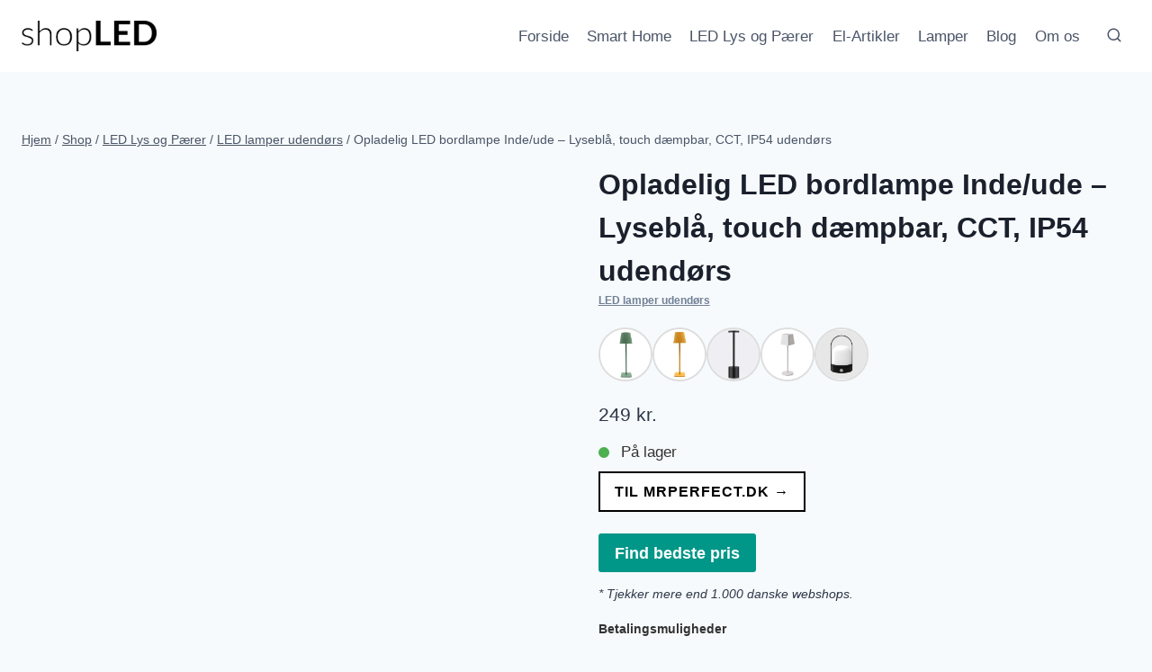

--- FILE ---
content_type: text/html; charset=UTF-8
request_url: https://shopled.dk/p/opladelig-led-bordlampe-inde-ude-lyseblaa-touch-daempbar-cct-ip54-udendoers/
body_size: 26154
content:
<!doctype html><html lang="da-DK" prefix="og: https://ogp.me/ns#" class="no-js" itemtype="https://schema.org/IndividualProduct" itemscope><head><script data-no-optimize="1">var litespeed_docref=sessionStorage.getItem("litespeed_docref");litespeed_docref&&(Object.defineProperty(document,"referrer",{get:function(){return litespeed_docref}}),sessionStorage.removeItem("litespeed_docref"));</script> <meta charset="UTF-8"><meta name="viewport" content="width=device-width, initial-scale=1, minimum-scale=1"><title>Opladelig LED bordlampe Inde/ude - Lyseblå, touch dæmpbar, CCT, IP54 udendørs - find den billigste pris online =&gt;</title><meta name="description" content="Elegant og Funktionel Opladelig LED Bordlampe i Lyseblå Berig dit hjem eller udendørsområder med denne LED bordlampe, der kombinerer funktionalitet og stil i"/><meta name="robots" content="index, follow, max-snippet:-1, max-video-preview:-1, max-image-preview:large"/><link rel="canonical" href="https://shopled.dk/p/opladelig-led-bordlampe-inde-ude-lyseblaa-touch-daempbar-cct-ip54-udendoers/" /><meta property="og:locale" content="da_DK" /><meta property="og:type" content="product" /><meta property="og:title" content="Opladelig LED bordlampe Inde/ude - Lyseblå, touch dæmpbar, CCT, IP54 udendørs - find den billigste pris online =&gt;" /><meta property="og:description" content="Elegant og Funktionel Opladelig LED Bordlampe i Lyseblå Berig dit hjem eller udendørsområder med denne LED bordlampe, der kombinerer funktionalitet og stil i" /><meta property="og:url" content="https://shopled.dk/p/opladelig-led-bordlampe-inde-ude-lyseblaa-touch-daempbar-cct-ip54-udendoers/" /><meta property="og:site_name" content="shopLED" /><meta property="og:updated_time" content="2026-01-17T17:11:25+00:00" /><meta property="og:image" content="https://shopled.dk/wp-content/uploads/Opladelig-LED-bordlampe-Indeude-Lyseblaa-touch-daempbar-CCT-IP54-udendoers-1.jpg" /><meta property="og:image:secure_url" content="https://shopled.dk/wp-content/uploads/Opladelig-LED-bordlampe-Indeude-Lyseblaa-touch-daempbar-CCT-IP54-udendoers-1.jpg" /><meta property="og:image:width" content="1000" /><meta property="og:image:height" content="1000" /><meta property="og:image:alt" content="Opladelig LED bordlampe Inde/ude - Lyseblå, touch dæmpbar, CCT, IP54 udendørs" /><meta property="og:image:type" content="image/jpeg" /><meta property="product:price:amount" content="249.00" /><meta property="product:price:currency" content="DKK" /><meta property="product:availability" content="instock" /><meta name="twitter:card" content="summary_large_image" /><meta name="twitter:title" content="Opladelig LED bordlampe Inde/ude - Lyseblå, touch dæmpbar, CCT, IP54 udendørs - find den billigste pris online =&gt;" /><meta name="twitter:description" content="Elegant og Funktionel Opladelig LED Bordlampe i Lyseblå Berig dit hjem eller udendørsområder med denne LED bordlampe, der kombinerer funktionalitet og stil i" /><meta name="twitter:image" content="https://shopled.dk/wp-content/uploads/Opladelig-LED-bordlampe-Indeude-Lyseblaa-touch-daempbar-CCT-IP54-udendoers-1.jpg" /><meta name="twitter:label1" content="Pris" /><meta name="twitter:data1" content="249&nbsp;kr." /><meta name="twitter:label2" content="Tilgængelighed" /><meta name="twitter:data2" content="På lager" /> <script type="application/ld+json" class="rank-math-schema">{"@context":"https://schema.org","@graph":[{"@type":["Person","Organization"],"@id":"https://shopled.dk/#person","name":"shopLED","logo":{"@type":"ImageObject","@id":"https://shopled.dk/#logo","url":"https://shopled.dk/wp-content/uploads/shopled-logo-768x179.png","contentUrl":"https://shopled.dk/wp-content/uploads/shopled-logo-768x179.png","caption":"shopLED","inLanguage":"da-DK"},"image":{"@type":"ImageObject","@id":"https://shopled.dk/#logo","url":"https://shopled.dk/wp-content/uploads/shopled-logo-768x179.png","contentUrl":"https://shopled.dk/wp-content/uploads/shopled-logo-768x179.png","caption":"shopLED","inLanguage":"da-DK"}},{"@type":"WebSite","@id":"https://shopled.dk/#website","url":"https://shopled.dk","name":"shopLED","publisher":{"@id":"https://shopled.dk/#person"},"inLanguage":"da-DK"},{"@type":"ImageObject","@id":"https://shopled.dk/wp-content/uploads/Opladelig-LED-bordlampe-Indeude-Lyseblaa-touch-daempbar-CCT-IP54-udendoers-1.jpg","url":"https://shopled.dk/wp-content/uploads/Opladelig-LED-bordlampe-Indeude-Lyseblaa-touch-daempbar-CCT-IP54-udendoers-1.jpg","width":"1000","height":"1000","caption":"Opladelig LED bordlampe Inde/ude - Lysebl\u00e5, touch d\u00e6mpbar, CCT, IP54 udend\u00f8rs","inLanguage":"da-DK"},{"@type":"ItemPage","@id":"https://shopled.dk/p/opladelig-led-bordlampe-inde-ude-lyseblaa-touch-daempbar-cct-ip54-udendoers/#webpage","url":"https://shopled.dk/p/opladelig-led-bordlampe-inde-ude-lyseblaa-touch-daempbar-cct-ip54-udendoers/","name":"Opladelig LED bordlampe Inde/ude - Lysebl\u00e5, touch d\u00e6mpbar, CCT, IP54 udend\u00f8rs - find den billigste pris online =&gt;","datePublished":"2025-03-16T10:25:34+00:00","dateModified":"2026-01-17T17:11:25+00:00","isPartOf":{"@id":"https://shopled.dk/#website"},"primaryImageOfPage":{"@id":"https://shopled.dk/wp-content/uploads/Opladelig-LED-bordlampe-Indeude-Lyseblaa-touch-daempbar-CCT-IP54-udendoers-1.jpg"},"inLanguage":"da-DK"},{"@type":"Product","name":"Opladelig LED bordlampe Inde/ude - Lysebl\u00e5, touch d\u00e6mpbar, CCT, IP54 udend\u00f8rs - shopLED","description":"Elegant og Funktionel Opladelig LED Bordlampe i Lysebl\u00e5 Berig dit hjem eller udend\u00f8rsomr\u00e5der med denne LED bordlampe, der kombinerer funktionalitet og stil i en kompakt og moderne pakke. Uanset om den bruges som en l\u00e6selampe i stuen eller til at oplyse en","sku":"8630281861485889331","category":"LED Lys og P\u00e6rer &gt; LED lamper udend\u00f8rs","mainEntityOfPage":{"@id":"https://shopled.dk/p/opladelig-led-bordlampe-inde-ude-lyseblaa-touch-daempbar-cct-ip54-udendoers/#webpage"},"image":[{"@type":"ImageObject","url":"https://shopled.dk/wp-content/uploads/Opladelig-LED-bordlampe-Indeude-Lyseblaa-touch-daempbar-CCT-IP54-udendoers-1.jpg","height":"1000","width":"1000"}],"offers":{"@type":"Offer","price":"249","priceCurrency":"DKK","priceValidUntil":"2027-12-31","availability":"http://schema.org/InStock","itemCondition":"NewCondition","url":"https://shopled.dk/p/opladelig-led-bordlampe-inde-ude-lyseblaa-touch-daempbar-cct-ip54-udendoers/","seller":{"@type":"Person","@id":"https://shopled.dk/","name":"shopLED","url":"https://shopled.dk"}},"additionalProperty":[{"@type":"PropertyValue","name":"ean","value":"5744002529545"}],"gtin":"5744002529545","aggregateRating":{"@type":"aggregateRating","ratingValue":"4","ratingCount":"2"},"@id":"https://shopled.dk/p/opladelig-led-bordlampe-inde-ude-lyseblaa-touch-daempbar-cct-ip54-udendoers/#richSnippet"}]}</script> <link rel='dns-prefetch' href='//www.googletagmanager.com' /><link rel="alternate" type="application/rss+xml" title="shopLED &raquo; Feed" href="https://shopled.dk/feed/" /><link rel="alternate" type="application/rss+xml" title="shopLED &raquo;-kommentar-feed" href="https://shopled.dk/comments/feed/" /> <script type="litespeed/javascript">document.documentElement.classList.remove('no-js')</script> <link rel="alternate" title="oEmbed (JSON)" type="application/json+oembed" href="https://shopled.dk/wp-json/oembed/1.0/embed?url=https%3A%2F%2Fshopled.dk%2Fp%2Fopladelig-led-bordlampe-inde-ude-lyseblaa-touch-daempbar-cct-ip54-udendoers%2F" /><link rel="alternate" title="oEmbed (XML)" type="text/xml+oembed" href="https://shopled.dk/wp-json/oembed/1.0/embed?url=https%3A%2F%2Fshopled.dk%2Fp%2Fopladelig-led-bordlampe-inde-ude-lyseblaa-touch-daempbar-cct-ip54-udendoers%2F&#038;format=xml" /><style id='wp-img-auto-sizes-contain-inline-css'>img:is([sizes=auto i],[sizes^="auto," i]){contain-intrinsic-size:3000px 1500px}
/*# sourceURL=wp-img-auto-sizes-contain-inline-css */</style><link data-optimized="2" rel="stylesheet" href="https://shopled.dk/wp-content/litespeed/css/784bfa6eaff57712759005990f59f56e.css?ver=7c3c5" /><style id='global-styles-inline-css'>:root{--wp--preset--aspect-ratio--square: 1;--wp--preset--aspect-ratio--4-3: 4/3;--wp--preset--aspect-ratio--3-4: 3/4;--wp--preset--aspect-ratio--3-2: 3/2;--wp--preset--aspect-ratio--2-3: 2/3;--wp--preset--aspect-ratio--16-9: 16/9;--wp--preset--aspect-ratio--9-16: 9/16;--wp--preset--color--black: #000000;--wp--preset--color--cyan-bluish-gray: #abb8c3;--wp--preset--color--white: #ffffff;--wp--preset--color--pale-pink: #f78da7;--wp--preset--color--vivid-red: #cf2e2e;--wp--preset--color--luminous-vivid-orange: #ff6900;--wp--preset--color--luminous-vivid-amber: #fcb900;--wp--preset--color--light-green-cyan: #7bdcb5;--wp--preset--color--vivid-green-cyan: #00d084;--wp--preset--color--pale-cyan-blue: #8ed1fc;--wp--preset--color--vivid-cyan-blue: #0693e3;--wp--preset--color--vivid-purple: #9b51e0;--wp--preset--color--theme-palette-1: var(--global-palette1);--wp--preset--color--theme-palette-2: var(--global-palette2);--wp--preset--color--theme-palette-3: var(--global-palette3);--wp--preset--color--theme-palette-4: var(--global-palette4);--wp--preset--color--theme-palette-5: var(--global-palette5);--wp--preset--color--theme-palette-6: var(--global-palette6);--wp--preset--color--theme-palette-7: var(--global-palette7);--wp--preset--color--theme-palette-8: var(--global-palette8);--wp--preset--color--theme-palette-9: var(--global-palette9);--wp--preset--color--theme-palette-10: var(--global-palette10);--wp--preset--color--theme-palette-11: var(--global-palette11);--wp--preset--color--theme-palette-12: var(--global-palette12);--wp--preset--color--theme-palette-13: var(--global-palette13);--wp--preset--color--theme-palette-14: var(--global-palette14);--wp--preset--color--theme-palette-15: var(--global-palette15);--wp--preset--gradient--vivid-cyan-blue-to-vivid-purple: linear-gradient(135deg,rgb(6,147,227) 0%,rgb(155,81,224) 100%);--wp--preset--gradient--light-green-cyan-to-vivid-green-cyan: linear-gradient(135deg,rgb(122,220,180) 0%,rgb(0,208,130) 100%);--wp--preset--gradient--luminous-vivid-amber-to-luminous-vivid-orange: linear-gradient(135deg,rgb(252,185,0) 0%,rgb(255,105,0) 100%);--wp--preset--gradient--luminous-vivid-orange-to-vivid-red: linear-gradient(135deg,rgb(255,105,0) 0%,rgb(207,46,46) 100%);--wp--preset--gradient--very-light-gray-to-cyan-bluish-gray: linear-gradient(135deg,rgb(238,238,238) 0%,rgb(169,184,195) 100%);--wp--preset--gradient--cool-to-warm-spectrum: linear-gradient(135deg,rgb(74,234,220) 0%,rgb(151,120,209) 20%,rgb(207,42,186) 40%,rgb(238,44,130) 60%,rgb(251,105,98) 80%,rgb(254,248,76) 100%);--wp--preset--gradient--blush-light-purple: linear-gradient(135deg,rgb(255,206,236) 0%,rgb(152,150,240) 100%);--wp--preset--gradient--blush-bordeaux: linear-gradient(135deg,rgb(254,205,165) 0%,rgb(254,45,45) 50%,rgb(107,0,62) 100%);--wp--preset--gradient--luminous-dusk: linear-gradient(135deg,rgb(255,203,112) 0%,rgb(199,81,192) 50%,rgb(65,88,208) 100%);--wp--preset--gradient--pale-ocean: linear-gradient(135deg,rgb(255,245,203) 0%,rgb(182,227,212) 50%,rgb(51,167,181) 100%);--wp--preset--gradient--electric-grass: linear-gradient(135deg,rgb(202,248,128) 0%,rgb(113,206,126) 100%);--wp--preset--gradient--midnight: linear-gradient(135deg,rgb(2,3,129) 0%,rgb(40,116,252) 100%);--wp--preset--font-size--small: var(--global-font-size-small);--wp--preset--font-size--medium: var(--global-font-size-medium);--wp--preset--font-size--large: var(--global-font-size-large);--wp--preset--font-size--x-large: 42px;--wp--preset--font-size--larger: var(--global-font-size-larger);--wp--preset--font-size--xxlarge: var(--global-font-size-xxlarge);--wp--preset--spacing--20: 0.44rem;--wp--preset--spacing--30: 0.67rem;--wp--preset--spacing--40: 1rem;--wp--preset--spacing--50: 1.5rem;--wp--preset--spacing--60: 2.25rem;--wp--preset--spacing--70: 3.38rem;--wp--preset--spacing--80: 5.06rem;--wp--preset--shadow--natural: 6px 6px 9px rgba(0, 0, 0, 0.2);--wp--preset--shadow--deep: 12px 12px 50px rgba(0, 0, 0, 0.4);--wp--preset--shadow--sharp: 6px 6px 0px rgba(0, 0, 0, 0.2);--wp--preset--shadow--outlined: 6px 6px 0px -3px rgb(255, 255, 255), 6px 6px rgb(0, 0, 0);--wp--preset--shadow--crisp: 6px 6px 0px rgb(0, 0, 0);}:where(.is-layout-flex){gap: 0.5em;}:where(.is-layout-grid){gap: 0.5em;}body .is-layout-flex{display: flex;}.is-layout-flex{flex-wrap: wrap;align-items: center;}.is-layout-flex > :is(*, div){margin: 0;}body .is-layout-grid{display: grid;}.is-layout-grid > :is(*, div){margin: 0;}:where(.wp-block-columns.is-layout-flex){gap: 2em;}:where(.wp-block-columns.is-layout-grid){gap: 2em;}:where(.wp-block-post-template.is-layout-flex){gap: 1.25em;}:where(.wp-block-post-template.is-layout-grid){gap: 1.25em;}.has-black-color{color: var(--wp--preset--color--black) !important;}.has-cyan-bluish-gray-color{color: var(--wp--preset--color--cyan-bluish-gray) !important;}.has-white-color{color: var(--wp--preset--color--white) !important;}.has-pale-pink-color{color: var(--wp--preset--color--pale-pink) !important;}.has-vivid-red-color{color: var(--wp--preset--color--vivid-red) !important;}.has-luminous-vivid-orange-color{color: var(--wp--preset--color--luminous-vivid-orange) !important;}.has-luminous-vivid-amber-color{color: var(--wp--preset--color--luminous-vivid-amber) !important;}.has-light-green-cyan-color{color: var(--wp--preset--color--light-green-cyan) !important;}.has-vivid-green-cyan-color{color: var(--wp--preset--color--vivid-green-cyan) !important;}.has-pale-cyan-blue-color{color: var(--wp--preset--color--pale-cyan-blue) !important;}.has-vivid-cyan-blue-color{color: var(--wp--preset--color--vivid-cyan-blue) !important;}.has-vivid-purple-color{color: var(--wp--preset--color--vivid-purple) !important;}.has-black-background-color{background-color: var(--wp--preset--color--black) !important;}.has-cyan-bluish-gray-background-color{background-color: var(--wp--preset--color--cyan-bluish-gray) !important;}.has-white-background-color{background-color: var(--wp--preset--color--white) !important;}.has-pale-pink-background-color{background-color: var(--wp--preset--color--pale-pink) !important;}.has-vivid-red-background-color{background-color: var(--wp--preset--color--vivid-red) !important;}.has-luminous-vivid-orange-background-color{background-color: var(--wp--preset--color--luminous-vivid-orange) !important;}.has-luminous-vivid-amber-background-color{background-color: var(--wp--preset--color--luminous-vivid-amber) !important;}.has-light-green-cyan-background-color{background-color: var(--wp--preset--color--light-green-cyan) !important;}.has-vivid-green-cyan-background-color{background-color: var(--wp--preset--color--vivid-green-cyan) !important;}.has-pale-cyan-blue-background-color{background-color: var(--wp--preset--color--pale-cyan-blue) !important;}.has-vivid-cyan-blue-background-color{background-color: var(--wp--preset--color--vivid-cyan-blue) !important;}.has-vivid-purple-background-color{background-color: var(--wp--preset--color--vivid-purple) !important;}.has-black-border-color{border-color: var(--wp--preset--color--black) !important;}.has-cyan-bluish-gray-border-color{border-color: var(--wp--preset--color--cyan-bluish-gray) !important;}.has-white-border-color{border-color: var(--wp--preset--color--white) !important;}.has-pale-pink-border-color{border-color: var(--wp--preset--color--pale-pink) !important;}.has-vivid-red-border-color{border-color: var(--wp--preset--color--vivid-red) !important;}.has-luminous-vivid-orange-border-color{border-color: var(--wp--preset--color--luminous-vivid-orange) !important;}.has-luminous-vivid-amber-border-color{border-color: var(--wp--preset--color--luminous-vivid-amber) !important;}.has-light-green-cyan-border-color{border-color: var(--wp--preset--color--light-green-cyan) !important;}.has-vivid-green-cyan-border-color{border-color: var(--wp--preset--color--vivid-green-cyan) !important;}.has-pale-cyan-blue-border-color{border-color: var(--wp--preset--color--pale-cyan-blue) !important;}.has-vivid-cyan-blue-border-color{border-color: var(--wp--preset--color--vivid-cyan-blue) !important;}.has-vivid-purple-border-color{border-color: var(--wp--preset--color--vivid-purple) !important;}.has-vivid-cyan-blue-to-vivid-purple-gradient-background{background: var(--wp--preset--gradient--vivid-cyan-blue-to-vivid-purple) !important;}.has-light-green-cyan-to-vivid-green-cyan-gradient-background{background: var(--wp--preset--gradient--light-green-cyan-to-vivid-green-cyan) !important;}.has-luminous-vivid-amber-to-luminous-vivid-orange-gradient-background{background: var(--wp--preset--gradient--luminous-vivid-amber-to-luminous-vivid-orange) !important;}.has-luminous-vivid-orange-to-vivid-red-gradient-background{background: var(--wp--preset--gradient--luminous-vivid-orange-to-vivid-red) !important;}.has-very-light-gray-to-cyan-bluish-gray-gradient-background{background: var(--wp--preset--gradient--very-light-gray-to-cyan-bluish-gray) !important;}.has-cool-to-warm-spectrum-gradient-background{background: var(--wp--preset--gradient--cool-to-warm-spectrum) !important;}.has-blush-light-purple-gradient-background{background: var(--wp--preset--gradient--blush-light-purple) !important;}.has-blush-bordeaux-gradient-background{background: var(--wp--preset--gradient--blush-bordeaux) !important;}.has-luminous-dusk-gradient-background{background: var(--wp--preset--gradient--luminous-dusk) !important;}.has-pale-ocean-gradient-background{background: var(--wp--preset--gradient--pale-ocean) !important;}.has-electric-grass-gradient-background{background: var(--wp--preset--gradient--electric-grass) !important;}.has-midnight-gradient-background{background: var(--wp--preset--gradient--midnight) !important;}.has-small-font-size{font-size: var(--wp--preset--font-size--small) !important;}.has-medium-font-size{font-size: var(--wp--preset--font-size--medium) !important;}.has-large-font-size{font-size: var(--wp--preset--font-size--large) !important;}.has-x-large-font-size{font-size: var(--wp--preset--font-size--x-large) !important;}
/*# sourceURL=global-styles-inline-css */</style><style id='classic-theme-styles-inline-css'>/*! This file is auto-generated */
.wp-block-button__link{color:#fff;background-color:#32373c;border-radius:9999px;box-shadow:none;text-decoration:none;padding:calc(.667em + 2px) calc(1.333em + 2px);font-size:1.125em}.wp-block-file__button{background:#32373c;color:#fff;text-decoration:none}
/*# sourceURL=/wp-includes/css/classic-themes.min.css */</style><style id='woocommerce-inline-inline-css'>.woocommerce form .form-row .required { visibility: visible; }
/*# sourceURL=woocommerce-inline-inline-css */</style><style id='kadence-global-inline-css'>/* Kadence Base CSS */
:root{--global-palette1:#2B6CB0;--global-palette2:#215387;--global-palette3:#1A202C;--global-palette4:#2D3748;--global-palette5:#4A5568;--global-palette6:#718096;--global-palette7:#EDF2F7;--global-palette8:#F7FAFC;--global-palette9:#ffffff;--global-palette10:oklch(from var(--global-palette1) calc(l + 0.10 * (1 - l)) calc(c * 1.00) calc(h + 180) / 100%);--global-palette11:#13612e;--global-palette12:#1159af;--global-palette13:#b82105;--global-palette14:#f7630c;--global-palette15:#f5a524;--global-palette9rgb:255, 255, 255;--global-palette-highlight:var(--global-palette1);--global-palette-highlight-alt:var(--global-palette2);--global-palette-highlight-alt2:var(--global-palette9);--global-palette-btn-bg:var(--global-palette1);--global-palette-btn-bg-hover:var(--global-palette2);--global-palette-btn:var(--global-palette9);--global-palette-btn-hover:var(--global-palette9);--global-palette-btn-sec-bg:var(--global-palette7);--global-palette-btn-sec-bg-hover:var(--global-palette2);--global-palette-btn-sec:var(--global-palette3);--global-palette-btn-sec-hover:var(--global-palette9);--global-body-font-family:-apple-system,BlinkMacSystemFont,"Segoe UI",Roboto,Oxygen-Sans,Ubuntu,Cantarell,"Helvetica Neue",sans-serif, "Apple Color Emoji", "Segoe UI Emoji", "Segoe UI Symbol";--global-heading-font-family:inherit;--global-primary-nav-font-family:inherit;--global-fallback-font:sans-serif;--global-display-fallback-font:sans-serif;--global-content-width:1290px;--global-content-wide-width:calc(1290px + 230px);--global-content-narrow-width:842px;--global-content-edge-padding:1.5rem;--global-content-boxed-padding:2rem;--global-calc-content-width:calc(1290px - var(--global-content-edge-padding) - var(--global-content-edge-padding) );--wp--style--global--content-size:var(--global-calc-content-width);}.wp-site-blocks{--global-vw:calc( 100vw - ( 0.5 * var(--scrollbar-offset)));}body{background:var(--global-palette8);}body, input, select, optgroup, textarea{font-weight:400;font-size:17px;line-height:1.6;font-family:var(--global-body-font-family);color:var(--global-palette4);}.content-bg, body.content-style-unboxed .site{background:var(--global-palette9);}h1,h2,h3,h4,h5,h6{font-family:var(--global-heading-font-family);}h1{font-weight:700;font-size:32px;line-height:1.5;color:var(--global-palette3);}h2{font-weight:700;font-size:28px;line-height:1.5;color:var(--global-palette3);}h3{font-weight:700;font-size:24px;line-height:1.5;color:var(--global-palette3);}h4{font-weight:700;font-size:22px;line-height:1.5;color:var(--global-palette4);}h5{font-weight:700;font-size:20px;line-height:1.5;color:var(--global-palette4);}h6{font-weight:700;font-size:18px;line-height:1.5;color:var(--global-palette5);}.entry-hero .kadence-breadcrumbs{max-width:1290px;}.site-container, .site-header-row-layout-contained, .site-footer-row-layout-contained, .entry-hero-layout-contained, .comments-area, .alignfull > .wp-block-cover__inner-container, .alignwide > .wp-block-cover__inner-container{max-width:var(--global-content-width);}.content-width-narrow .content-container.site-container, .content-width-narrow .hero-container.site-container{max-width:var(--global-content-narrow-width);}@media all and (min-width: 1520px){.wp-site-blocks .content-container  .alignwide{margin-left:-115px;margin-right:-115px;width:unset;max-width:unset;}}@media all and (min-width: 1102px){.content-width-narrow .wp-site-blocks .content-container .alignwide{margin-left:-130px;margin-right:-130px;width:unset;max-width:unset;}}.content-style-boxed .wp-site-blocks .entry-content .alignwide{margin-left:calc( -1 * var( --global-content-boxed-padding ) );margin-right:calc( -1 * var( --global-content-boxed-padding ) );}.content-area{margin-top:5rem;margin-bottom:5rem;}@media all and (max-width: 1024px){.content-area{margin-top:3rem;margin-bottom:3rem;}}@media all and (max-width: 767px){.content-area{margin-top:2rem;margin-bottom:2rem;}}@media all and (max-width: 1024px){:root{--global-content-boxed-padding:2rem;}}@media all and (max-width: 767px){:root{--global-content-boxed-padding:1.5rem;}}.entry-content-wrap{padding:2rem;}@media all and (max-width: 1024px){.entry-content-wrap{padding:2rem;}}@media all and (max-width: 767px){.entry-content-wrap{padding:1.5rem;}}.entry.single-entry{box-shadow:0px 15px 15px -10px rgba(0,0,0,0.05);}.entry.loop-entry{box-shadow:0px 15px 15px -10px rgba(0,0,0,0.05);}.loop-entry .entry-content-wrap{padding:2rem;}@media all and (max-width: 1024px){.loop-entry .entry-content-wrap{padding:2rem;}}@media all and (max-width: 767px){.loop-entry .entry-content-wrap{padding:1.5rem;}}button, .button, .wp-block-button__link, input[type="button"], input[type="reset"], input[type="submit"], .fl-button, .elementor-button-wrapper .elementor-button, .wc-block-components-checkout-place-order-button, .wc-block-cart__submit{box-shadow:0px 0px 0px -7px rgba(0,0,0,0);}button:hover, button:focus, button:active, .button:hover, .button:focus, .button:active, .wp-block-button__link:hover, .wp-block-button__link:focus, .wp-block-button__link:active, input[type="button"]:hover, input[type="button"]:focus, input[type="button"]:active, input[type="reset"]:hover, input[type="reset"]:focus, input[type="reset"]:active, input[type="submit"]:hover, input[type="submit"]:focus, input[type="submit"]:active, .elementor-button-wrapper .elementor-button:hover, .elementor-button-wrapper .elementor-button:focus, .elementor-button-wrapper .elementor-button:active, .wc-block-cart__submit:hover{box-shadow:0px 15px 25px -7px rgba(0,0,0,0.1);}.kb-button.kb-btn-global-outline.kb-btn-global-inherit{padding-top:calc(px - 2px);padding-right:calc(px - 2px);padding-bottom:calc(px - 2px);padding-left:calc(px - 2px);}@media all and (min-width: 1025px){.transparent-header .entry-hero .entry-hero-container-inner{padding-top:80px;}}@media all and (max-width: 1024px){.mobile-transparent-header .entry-hero .entry-hero-container-inner{padding-top:80px;}}@media all and (max-width: 767px){.mobile-transparent-header .entry-hero .entry-hero-container-inner{padding-top:80px;}}
/* Kadence Header CSS */
@media all and (max-width: 1024px){.mobile-transparent-header #masthead{position:absolute;left:0px;right:0px;z-index:100;}.kadence-scrollbar-fixer.mobile-transparent-header #masthead{right:var(--scrollbar-offset,0);}.mobile-transparent-header #masthead, .mobile-transparent-header .site-top-header-wrap .site-header-row-container-inner, .mobile-transparent-header .site-main-header-wrap .site-header-row-container-inner, .mobile-transparent-header .site-bottom-header-wrap .site-header-row-container-inner{background:transparent;}.site-header-row-tablet-layout-fullwidth, .site-header-row-tablet-layout-standard{padding:0px;}}@media all and (min-width: 1025px){.transparent-header #masthead{position:absolute;left:0px;right:0px;z-index:100;}.transparent-header.kadence-scrollbar-fixer #masthead{right:var(--scrollbar-offset,0);}.transparent-header #masthead, .transparent-header .site-top-header-wrap .site-header-row-container-inner, .transparent-header .site-main-header-wrap .site-header-row-container-inner, .transparent-header .site-bottom-header-wrap .site-header-row-container-inner{background:transparent;}}.site-branding a.brand img{max-width:150px;}.site-branding a.brand img.svg-logo-image{width:150px;}.site-branding{padding:0px 0px 0px 0px;}#masthead, #masthead .kadence-sticky-header.item-is-fixed:not(.item-at-start):not(.site-header-row-container):not(.site-main-header-wrap), #masthead .kadence-sticky-header.item-is-fixed:not(.item-at-start) > .site-header-row-container-inner{background:#ffffff;}.site-main-header-inner-wrap{min-height:80px;}.header-navigation[class*="header-navigation-style-underline"] .header-menu-container.primary-menu-container>ul>li>a:after{width:calc( 100% - 1.2em);}.main-navigation .primary-menu-container > ul > li.menu-item > a{padding-left:calc(1.2em / 2);padding-right:calc(1.2em / 2);padding-top:0.6em;padding-bottom:0.6em;color:var(--global-palette5);}.main-navigation .primary-menu-container > ul > li.menu-item .dropdown-nav-special-toggle{right:calc(1.2em / 2);}.main-navigation .primary-menu-container > ul > li.menu-item > a:hover{color:var(--global-palette-highlight);}.main-navigation .primary-menu-container > ul > li.menu-item.current-menu-item > a{color:var(--global-palette3);}.header-navigation .header-menu-container ul ul.sub-menu, .header-navigation .header-menu-container ul ul.submenu{background:var(--global-palette3);box-shadow:0px 2px 13px 0px rgba(0,0,0,0.1);}.header-navigation .header-menu-container ul ul li.menu-item, .header-menu-container ul.menu > li.kadence-menu-mega-enabled > ul > li.menu-item > a{border-bottom:1px solid rgba(255,255,255,0.1);border-radius:0px 0px 0px 0px;}.header-navigation .header-menu-container ul ul li.menu-item > a{width:200px;padding-top:1em;padding-bottom:1em;color:var(--global-palette8);font-size:12px;}.header-navigation .header-menu-container ul ul li.menu-item > a:hover{color:var(--global-palette9);background:var(--global-palette4);border-radius:0px 0px 0px 0px;}.header-navigation .header-menu-container ul ul li.menu-item.current-menu-item > a{color:var(--global-palette9);background:var(--global-palette4);border-radius:0px 0px 0px 0px;}.mobile-toggle-open-container .menu-toggle-open, .mobile-toggle-open-container .menu-toggle-open:focus{color:var(--global-palette5);padding:0.4em 0.6em 0.4em 0.6em;font-size:14px;}.mobile-toggle-open-container .menu-toggle-open.menu-toggle-style-bordered{border:1px solid currentColor;}.mobile-toggle-open-container .menu-toggle-open .menu-toggle-icon{font-size:20px;}.mobile-toggle-open-container .menu-toggle-open:hover, .mobile-toggle-open-container .menu-toggle-open:focus-visible{color:var(--global-palette-highlight);}.mobile-navigation ul li{font-size:14px;}.mobile-navigation ul li a{padding-top:1em;padding-bottom:1em;}.mobile-navigation ul li > a, .mobile-navigation ul li.menu-item-has-children > .drawer-nav-drop-wrap{color:var(--global-palette8);}.mobile-navigation ul li.current-menu-item > a, .mobile-navigation ul li.current-menu-item.menu-item-has-children > .drawer-nav-drop-wrap{color:var(--global-palette-highlight);}.mobile-navigation ul li.menu-item-has-children .drawer-nav-drop-wrap, .mobile-navigation ul li:not(.menu-item-has-children) a{border-bottom:1px solid rgba(255,255,255,0.1);}.mobile-navigation:not(.drawer-navigation-parent-toggle-true) ul li.menu-item-has-children .drawer-nav-drop-wrap button{border-left:1px solid rgba(255,255,255,0.1);}#mobile-drawer .drawer-header .drawer-toggle{padding:0.6em 0.15em 0.6em 0.15em;font-size:24px;}.search-toggle-open-container .search-toggle-open{color:var(--global-palette5);}.search-toggle-open-container .search-toggle-open.search-toggle-style-bordered{border:1px solid currentColor;}.search-toggle-open-container .search-toggle-open .search-toggle-icon{font-size:1em;}.search-toggle-open-container .search-toggle-open:hover, .search-toggle-open-container .search-toggle-open:focus{color:var(--global-palette-highlight);}#search-drawer .drawer-inner{background:rgba(9, 12, 16, 0.97);}
/* Kadence Footer CSS */
.site-bottom-footer-inner-wrap{padding-top:30px;padding-bottom:30px;grid-column-gap:30px;}.site-bottom-footer-inner-wrap .widget{margin-bottom:30px;}.site-bottom-footer-inner-wrap .site-footer-section:not(:last-child):after{right:calc(-30px / 2);}
/* Kadence Woo CSS */
.entry-hero.product-hero-section .entry-header{min-height:200px;}.product-title .single-category{font-weight:700;font-size:32px;line-height:1.5;color:var(--global-palette3);}.wp-site-blocks .product-hero-section .extra-title{font-weight:700;font-size:32px;line-height:1.5;}.woocommerce ul.products.woo-archive-btn-button .product-action-wrap .button:not(.kb-button), .woocommerce ul.products li.woo-archive-btn-button .button:not(.kb-button), .wc-block-grid__product.woo-archive-btn-button .product-details .wc-block-grid__product-add-to-cart .wp-block-button__link{border:2px none transparent;box-shadow:0px 0px 0px 0px rgba(0,0,0,0.0);}.woocommerce ul.products.woo-archive-btn-button .product-action-wrap .button:not(.kb-button):hover, .woocommerce ul.products li.woo-archive-btn-button .button:not(.kb-button):hover, .wc-block-grid__product.woo-archive-btn-button .product-details .wc-block-grid__product-add-to-cart .wp-block-button__link:hover{box-shadow:0px 0px 0px 0px rgba(0,0,0,0);}
/*# sourceURL=kadence-global-inline-css */</style> <script type="litespeed/javascript" data-src="https://shopled.dk/wp-includes/js/jquery/jquery.min.js" id="jquery-core-js"></script> <script id="wc-add-to-cart-js-extra" type="litespeed/javascript">var wc_add_to_cart_params={"ajax_url":"/wp-admin/admin-ajax.php","wc_ajax_url":"/?wc-ajax=%%endpoint%%","i18n_view_cart":"Se kurv","cart_url":"https://shopled.dk/kurv/","is_cart":"","cart_redirect_after_add":"no"}</script> <script id="wc-single-product-js-extra" type="litespeed/javascript">var wc_single_product_params={"i18n_required_rating_text":"V\u00e6lg venligst en bed\u00f8mmelse","i18n_rating_options":["1 ud af 5 stjerner","2 ud af 5 stjerner","3 ud af 5 stjerner","4 ud af 5 stjerner","5 ud af 5 stjerner"],"i18n_product_gallery_trigger_text":"Se billedgalleri i fuld sk\u00e6rm","review_rating_required":"yes","flexslider":{"rtl":!1,"animation":"slide","smoothHeight":!0,"directionNav":!1,"controlNav":"thumbnails","slideshow":!1,"animationSpeed":500,"animationLoop":!1,"allowOneSlide":!1},"zoom_enabled":"1","zoom_options":[],"photoswipe_enabled":"1","photoswipe_options":{"shareEl":!1,"closeOnScroll":!1,"history":!1,"hideAnimationDuration":0,"showAnimationDuration":0},"flexslider_enabled":"1"}</script> <script id="woocommerce-js-extra" type="litespeed/javascript">var woocommerce_params={"ajax_url":"/wp-admin/admin-ajax.php","wc_ajax_url":"/?wc-ajax=%%endpoint%%","i18n_password_show":"Vis adgangskode","i18n_password_hide":"Skjul adgangskode"}</script> 
 <script type="litespeed/javascript" data-src="https://www.googletagmanager.com/gtag/js?id=GT-TNSBSMC" id="google_gtagjs-js"></script> <script id="google_gtagjs-js-after" type="litespeed/javascript">window.dataLayer=window.dataLayer||[];function gtag(){dataLayer.push(arguments)}
gtag("set","linker",{"domains":["shopled.dk"]});gtag("js",new Date());gtag("set","developer_id.dZTNiMT",!0);gtag("config","GT-TNSBSMC")</script> <link rel="https://api.w.org/" href="https://shopled.dk/wp-json/" /><link rel="alternate" title="JSON" type="application/json" href="https://shopled.dk/wp-json/wp/v2/product/110353" /><link rel="EditURI" type="application/rsd+xml" title="RSD" href="https://shopled.dk/xmlrpc.php?rsd" /><link rel='shortlink' href='https://shopled.dk/?p=110353' /><meta name="generator" content="Site Kit by Google 1.170.0" /><link rel="manifest" href="https://shopled.dk/wp-json/wp/v2/web-app-manifest"><meta name="theme-color" content="#fff"><meta name="apple-mobile-web-app-capable" content="yes"><meta name="mobile-web-app-capable" content="yes"><link rel="apple-touch-startup-image" href="https://shopled.dk/wp-content/uploads/shopled-fav-300x300.png"><meta name="apple-mobile-web-app-title" content="shopLED"><meta name="application-name" content="shopLED">
<noscript><style>.woocommerce-product-gallery{ opacity: 1 !important; }</style></noscript><meta name="google-adsense-platform-account" content="ca-host-pub-2644536267352236"><meta name="google-adsense-platform-domain" content="sitekit.withgoogle.com"><link rel="icon" href="https://shopled.dk/wp-content/uploads/shopled-fav-100x100.png" sizes="32x32" /><link rel="icon" href="https://shopled.dk/wp-content/uploads/shopled-fav-300x300.png" sizes="192x192" /><link rel="apple-touch-icon" href="https://shopled.dk/wp-content/uploads/shopled-fav-300x300.png" /><meta name="msapplication-TileImage" content="https://shopled.dk/wp-content/uploads/shopled-fav-300x300.png" /><style id="wp-custom-css">#inner-wrap {
	background: var(--global-palette8);
}

.tabs.wc-tabs {
	display: none;
}

.wp-block-image .wp-image-4171 {
	margin-top: 50px;
}</style></head><body class="wp-singular product-template-default single single-product postid-110353 wp-custom-logo wp-embed-responsive wp-theme-kadence theme-kadence woocommerce woocommerce-page woocommerce-no-js footer-on-bottom hide-focus-outline link-style-standard content-title-style-normal content-width-normal content-style-unboxed content-vertical-padding-show non-transparent-header mobile-non-transparent-header product-tab-style-normal product-variation-style-horizontal kadence-cart-button-normal"><div id="wrapper" class="site wp-site-blocks">
<a class="skip-link screen-reader-text scroll-ignore" href="#main">Fortsæt til indhold</a><header id="masthead" class="site-header" role="banner" itemtype="https://schema.org/WPHeader" itemscope><div id="main-header" class="site-header-wrap"><div class="site-header-inner-wrap"><div class="site-header-upper-wrap"><div class="site-header-upper-inner-wrap"><div class="site-main-header-wrap site-header-row-container site-header-focus-item site-header-row-layout-standard" data-section="kadence_customizer_header_main"><div class="site-header-row-container-inner"><div class="site-container"><div class="site-main-header-inner-wrap site-header-row site-header-row-has-sides site-header-row-no-center"><div class="site-header-main-section-left site-header-section site-header-section-left"><div class="site-header-item site-header-focus-item" data-section="title_tagline"><div class="site-branding branding-layout-standard site-brand-logo-only"><a class="brand has-logo-image" href="https://shopled.dk/" rel="home"><img data-lazyloaded="1" src="[data-uri]" width="773" height="179" data-src="https://shopled.dk/wp-content/uploads/shopled-logo.png" class="custom-logo" alt="shopled logo" decoding="async" fetchpriority="high" data-srcset="https://shopled.dk/wp-content/uploads/shopled-logo.png 773w, https://shopled.dk/wp-content/uploads/shopled-logo-768x178.png 768w, https://shopled.dk/wp-content/uploads/shopled-logo-600x139.png 600w, https://shopled.dk/wp-content/uploads/shopled-logo-146x34.png 146w" data-sizes="(max-width: 773px) 100vw, 773px" /></a></div></div></div><div class="site-header-main-section-right site-header-section site-header-section-right"><div class="site-header-item site-header-focus-item site-header-item-main-navigation header-navigation-layout-stretch-false header-navigation-layout-fill-stretch-false" data-section="kadence_customizer_primary_navigation"><nav id="site-navigation" class="main-navigation header-navigation hover-to-open nav--toggle-sub header-navigation-style-standard header-navigation-dropdown-animation-none" role="navigation" aria-label="Primær"><div class="primary-menu-container header-menu-container"><ul id="primary-menu" class="menu"><li id="menu-item-92" class="menu-item menu-item-type-post_type menu-item-object-page menu-item-home menu-item-92"><a href="https://shopled.dk/">Forside</a></li><li id="menu-item-492" class="menu-item menu-item-type-taxonomy menu-item-object-product_cat menu-item-492"><a href="https://shopled.dk/k/smart-home/">Smart Home</a></li><li id="menu-item-491" class="menu-item menu-item-type-taxonomy menu-item-object-product_cat current-product-ancestor menu-item-491"><a href="https://shopled.dk/k/led-lys-og-paerer/">LED Lys og Pærer</a></li><li id="menu-item-493" class="menu-item menu-item-type-taxonomy menu-item-object-product_cat menu-item-493"><a href="https://shopled.dk/k/el-artikler/">El-Artikler</a></li><li id="menu-item-490" class="menu-item menu-item-type-taxonomy menu-item-object-product_cat menu-item-490"><a href="https://shopled.dk/k/lamper/">Lamper</a></li><li id="menu-item-1553" class="menu-item menu-item-type-post_type menu-item-object-page menu-item-1553"><a href="https://shopled.dk/blog/">Blog</a></li><li id="menu-item-444" class="menu-item menu-item-type-post_type menu-item-object-page menu-item-444"><a href="https://shopled.dk/om-os/">Om os</a></li></ul></div></nav></div><div class="site-header-item site-header-focus-item" data-section="kadence_customizer_header_search"><div class="search-toggle-open-container">
<button class="search-toggle-open drawer-toggle search-toggle-style-default" aria-label="Se søgeformular" aria-haspopup="dialog" aria-controls="search-drawer" data-toggle-target="#search-drawer" data-toggle-body-class="showing-popup-drawer-from-full" aria-expanded="false" data-set-focus="#search-drawer .search-field"
>
<span class="search-toggle-icon"><span class="kadence-svg-iconset"><svg aria-hidden="true" class="kadence-svg-icon kadence-search2-svg" fill="currentColor" version="1.1" xmlns="http://www.w3.org/2000/svg" width="24" height="24" viewBox="0 0 24 24"><title>Søg</title><path d="M16.041 15.856c-0.034 0.026-0.067 0.055-0.099 0.087s-0.060 0.064-0.087 0.099c-1.258 1.213-2.969 1.958-4.855 1.958-1.933 0-3.682-0.782-4.95-2.050s-2.050-3.017-2.050-4.95 0.782-3.682 2.050-4.95 3.017-2.050 4.95-2.050 3.682 0.782 4.95 2.050 2.050 3.017 2.050 4.95c0 1.886-0.745 3.597-1.959 4.856zM21.707 20.293l-3.675-3.675c1.231-1.54 1.968-3.493 1.968-5.618 0-2.485-1.008-4.736-2.636-6.364s-3.879-2.636-6.364-2.636-4.736 1.008-6.364 2.636-2.636 3.879-2.636 6.364 1.008 4.736 2.636 6.364 3.879 2.636 6.364 2.636c2.125 0 4.078-0.737 5.618-1.968l3.675 3.675c0.391 0.391 1.024 0.391 1.414 0s0.391-1.024 0-1.414z"></path>
</svg></span></span>
</button></div></div></div></div></div></div></div></div></div></div></div><div id="mobile-header" class="site-mobile-header-wrap"><div class="site-header-inner-wrap"><div class="site-header-upper-wrap"><div class="site-header-upper-inner-wrap"><div class="site-main-header-wrap site-header-focus-item site-header-row-layout-standard site-header-row-tablet-layout-default site-header-row-mobile-layout-default "><div class="site-header-row-container-inner"><div class="site-container"><div class="site-main-header-inner-wrap site-header-row site-header-row-has-sides site-header-row-no-center"><div class="site-header-main-section-left site-header-section site-header-section-left"><div class="site-header-item site-header-focus-item" data-section="title_tagline"><div class="site-branding mobile-site-branding branding-layout-standard branding-tablet-layout-inherit site-brand-logo-only branding-mobile-layout-inherit"><a class="brand has-logo-image" href="https://shopled.dk/" rel="home"><img data-lazyloaded="1" src="[data-uri]" width="773" height="179" data-src="https://shopled.dk/wp-content/uploads/shopled-logo.png" class="custom-logo" alt="shopled logo" decoding="async" data-srcset="https://shopled.dk/wp-content/uploads/shopled-logo.png 773w, https://shopled.dk/wp-content/uploads/shopled-logo-768x178.png 768w, https://shopled.dk/wp-content/uploads/shopled-logo-600x139.png 600w, https://shopled.dk/wp-content/uploads/shopled-logo-146x34.png 146w" data-sizes="(max-width: 773px) 100vw, 773px" /></a></div></div></div><div class="site-header-main-section-right site-header-section site-header-section-right"><div class="site-header-item site-header-focus-item" data-section="kadence_customizer_header_search"><div class="search-toggle-open-container">
<button class="search-toggle-open drawer-toggle search-toggle-style-default" aria-label="Se søgeformular" aria-haspopup="dialog" aria-controls="search-drawer" data-toggle-target="#search-drawer" data-toggle-body-class="showing-popup-drawer-from-full" aria-expanded="false" data-set-focus="#search-drawer .search-field"
>
<span class="search-toggle-icon"><span class="kadence-svg-iconset"><svg aria-hidden="true" class="kadence-svg-icon kadence-search2-svg" fill="currentColor" version="1.1" xmlns="http://www.w3.org/2000/svg" width="24" height="24" viewBox="0 0 24 24"><title>Søg</title><path d="M16.041 15.856c-0.034 0.026-0.067 0.055-0.099 0.087s-0.060 0.064-0.087 0.099c-1.258 1.213-2.969 1.958-4.855 1.958-1.933 0-3.682-0.782-4.95-2.050s-2.050-3.017-2.050-4.95 0.782-3.682 2.050-4.95 3.017-2.050 4.95-2.050 3.682 0.782 4.95 2.050 2.050 3.017 2.050 4.95c0 1.886-0.745 3.597-1.959 4.856zM21.707 20.293l-3.675-3.675c1.231-1.54 1.968-3.493 1.968-5.618 0-2.485-1.008-4.736-2.636-6.364s-3.879-2.636-6.364-2.636-4.736 1.008-6.364 2.636-2.636 3.879-2.636 6.364 1.008 4.736 2.636 6.364 3.879 2.636 6.364 2.636c2.125 0 4.078-0.737 5.618-1.968l3.675 3.675c0.391 0.391 1.024 0.391 1.414 0s0.391-1.024 0-1.414z"></path>
</svg></span></span>
</button></div></div><div class="site-header-item site-header-focus-item site-header-item-navgation-popup-toggle" data-section="kadence_customizer_mobile_trigger"><div class="mobile-toggle-open-container">
<button id="mobile-toggle" class="menu-toggle-open drawer-toggle menu-toggle-style-default" aria-label="Åbn menu" data-toggle-target="#mobile-drawer" data-toggle-body-class="showing-popup-drawer-from-right" aria-expanded="false" data-set-focus=".menu-toggle-close"
>
<span class="menu-toggle-icon"><span class="kadence-svg-iconset"><svg aria-hidden="true" class="kadence-svg-icon kadence-menu-svg" fill="currentColor" version="1.1" xmlns="http://www.w3.org/2000/svg" width="24" height="24" viewBox="0 0 24 24"><title>Skift menu</title><path d="M3 13h18c0.552 0 1-0.448 1-1s-0.448-1-1-1h-18c-0.552 0-1 0.448-1 1s0.448 1 1 1zM3 7h18c0.552 0 1-0.448 1-1s-0.448-1-1-1h-18c-0.552 0-1 0.448-1 1s0.448 1 1 1zM3 19h18c0.552 0 1-0.448 1-1s-0.448-1-1-1h-18c-0.552 0-1 0.448-1 1s0.448 1 1 1z"></path>
</svg></span></span>
</button></div></div></div></div></div></div></div></div></div></div></div></header><main id="inner-wrap" class="wrap kt-clear" role="main"><div id="primary" class="content-area"><div class="content-container site-container"><main id="main" class="site-main" role="main"><div class="woocommerce-notices-wrapper"></div><div class="product-title product-above"><nav id="kadence-breadcrumbs" aria-label="Brødkrummer"  class="kadence-breadcrumbs"><div class="kadence-breadcrumb-container"><span><a href="https://shopled.dk/" itemprop="url" class="kadence-bc-home" ><span>Hjem</span></a></span> <span class="bc-delimiter">/</span> <span><a href="https://shopled.dk/shop/" itemprop="url" ><span>Shop</span></a></span> <span class="bc-delimiter">/</span> <span><a href="https://shopled.dk/k/led-lys-og-paerer/" itemprop="url" ><span>LED Lys og Pærer</span></a></span> <span class="bc-delimiter">/</span> <span><a href="https://shopled.dk/k/led-lamper-udendoers/" itemprop="url" ><span>LED lamper udendørs</span></a></span> <span class="bc-delimiter">/</span> <span class="kadence-bread-current">Opladelig LED bordlampe Inde/ude &#8211; Lyseblå, touch dæmpbar, CCT, IP54 udendørs</span></div></nav></div><div id="product-110353" class="entry content-bg entry-content-wrap product type-product post-110353 status-publish first instock product_cat-led-lamper-udendoers has-post-thumbnail shipping-taxable product-type-external"><div class="woocommerce-product-gallery woocommerce-product-gallery--with-images woocommerce-product-gallery--columns-4 images" data-columns="4" style="opacity: 0; transition: opacity .25s ease-in-out;"><div class="woocommerce-product-gallery__wrapper"><div data-thumb="https://shopled.dk/wp-content/uploads/Opladelig-LED-bordlampe-Indeude-Lyseblaa-touch-daempbar-CCT-IP54-udendoers-1-100x100.jpg" data-thumb-alt="Opladelig LED bordlampe Inde/ude - Lyseblå, touch dæmpbar, CCT, IP54 udendørs" data-thumb-srcset="https://shopled.dk/wp-content/uploads/Opladelig-LED-bordlampe-Indeude-Lyseblaa-touch-daempbar-CCT-IP54-udendoers-1-100x100.jpg 100w, https://shopled.dk/wp-content/uploads/Opladelig-LED-bordlampe-Indeude-Lyseblaa-touch-daempbar-CCT-IP54-udendoers-1-768x768.jpg 768w, https://shopled.dk/wp-content/uploads/Opladelig-LED-bordlampe-Indeude-Lyseblaa-touch-daempbar-CCT-IP54-udendoers-1-300x300.jpg 300w, https://shopled.dk/wp-content/uploads/Opladelig-LED-bordlampe-Indeude-Lyseblaa-touch-daempbar-CCT-IP54-udendoers-1-600x600.jpg 600w, https://shopled.dk/wp-content/uploads/Opladelig-LED-bordlampe-Indeude-Lyseblaa-touch-daempbar-CCT-IP54-udendoers-1.jpg 1000w"  data-thumb-sizes="(max-width: 100px) 100vw, 100px" class="woocommerce-product-gallery__image"><a href="https://shopled.dk/wp-content/uploads/Opladelig-LED-bordlampe-Indeude-Lyseblaa-touch-daempbar-CCT-IP54-udendoers-1.jpg"><img width="600" height="600" src="https://shopled.dk/wp-content/uploads/Opladelig-LED-bordlampe-Indeude-Lyseblaa-touch-daempbar-CCT-IP54-udendoers-1-600x600.jpg" class="wp-post-image" alt="Opladelig LED bordlampe Inde/ude - Lyseblå, touch dæmpbar, CCT, IP54 udendørs" data-caption="Opladelig LED bordlampe Inde/ude - Lyseblå, touch dæmpbar, CCT, IP54 udendørs" data-src="https://shopled.dk/wp-content/uploads/Opladelig-LED-bordlampe-Indeude-Lyseblaa-touch-daempbar-CCT-IP54-udendoers-1.jpg" data-large_image="https://shopled.dk/wp-content/uploads/Opladelig-LED-bordlampe-Indeude-Lyseblaa-touch-daempbar-CCT-IP54-udendoers-1.jpg" data-large_image_width="1000" data-large_image_height="1000" decoding="async" srcset="https://shopled.dk/wp-content/uploads/Opladelig-LED-bordlampe-Indeude-Lyseblaa-touch-daempbar-CCT-IP54-udendoers-1-600x600.jpg 600w, https://shopled.dk/wp-content/uploads/Opladelig-LED-bordlampe-Indeude-Lyseblaa-touch-daempbar-CCT-IP54-udendoers-1-768x768.jpg 768w, https://shopled.dk/wp-content/uploads/Opladelig-LED-bordlampe-Indeude-Lyseblaa-touch-daempbar-CCT-IP54-udendoers-1-300x300.jpg 300w, https://shopled.dk/wp-content/uploads/Opladelig-LED-bordlampe-Indeude-Lyseblaa-touch-daempbar-CCT-IP54-udendoers-1-100x100.jpg 100w, https://shopled.dk/wp-content/uploads/Opladelig-LED-bordlampe-Indeude-Lyseblaa-touch-daempbar-CCT-IP54-udendoers-1.jpg 1000w" sizes="(max-width: 600px) 100vw, 600px" /></a></div></div></div><div class="summary entry-summary"><h1 class="product_title entry-title">Opladelig LED bordlampe Inde/ude &#8211; Lyseblå, touch dæmpbar, CCT, IP54 udendørs</h1><div class="product_meta" style="margin-bottom: 1em;"><span class="posted_in"><a href="https://shopled.dk/k/led-lamper-udendoers/">LED lamper udendørs</a></span></div><div class="similar-products-container"><div class="product-bubbles">
<a href="https://shopled.dk/p/opladelig-led-bordlampe-grn-5w-500lm-inde-ude-touch-dmpbar-cct-ip54/"
class="product-bubble"
title="Opladelig LED bordlampe, grn, 5W, 500lm, inde/ude, touch-dmpbar, CCT, IP54">
<img data-lazyloaded="1" src="[data-uri]" width="200" height="200" data-src="https://shopled.dk/wp-content/uploads/Opladelig-LED-bordlampe-grn-5W-500lm-indeude-touch-dmpbar-CCT-IP54.jpg"
alt="Opladelig LED bordlampe, grn, 5W, 500lm, inde/ude, touch-dmpbar, CCT, IP54">
</a>
<a href="https://shopled.dk/p/opladelig-led-bordlampe-gul-5w-500lm-inde-ude-touch-dmpbar-cct-ip54/"
class="product-bubble"
title="Opladelig LED bordlampe, gul, 5W, 500lm, inde/ude, touch-dmpbar, CCT, IP54">
<img data-lazyloaded="1" src="[data-uri]" width="200" height="200" data-src="https://shopled.dk/wp-content/uploads/Opladelig-LED-bordlampe-gul-5W-500lm-indeude-touch-dmpbar-CCT-IP54.jpg"
alt="Opladelig LED bordlampe, gul, 5W, 500lm, inde/ude, touch-dmpbar, CCT, IP54">
</a>
<a href="https://shopled.dk/p/opladelig-led-bordlampe-sort-touch-daempbar-cct-ip20/"
class="product-bubble"
title="Opladelig LED bordlampe - Sort, touch dæmpbar, CCT, IP20">
<img data-lazyloaded="1" src="[data-uri]" width="768" height="768" data-src="https://shopled.dk/wp-content/uploads/Opladelig-LED-bordlampe-Sort-touch-daempbar-CCT-IP20-768x768.jpg"
alt="Opladelig LED bordlampe - Sort, touch dæmpbar, CCT, IP20">
</a>
<a href="https://shopled.dk/p/opladelig-led-bordlampe-inde-ude-hvid-touch-daempbar-ip54-varm-hvid-lys/"
class="product-bubble"
title="Opladelig LED bordlampe Inde/ude - Hvid, touch dæmpbar, IP54, varm hvid lys">
<img data-lazyloaded="1" src="[data-uri]" width="768" height="768" data-src="https://shopled.dk/wp-content/uploads/Opladelig-LED-bordlampe-Indeude-Hvid-touch-daempbar-IP54-varm-hvid-lys-4-768x768.jpg"
alt="Opladelig LED bordlampe Inde/ude - Hvid, touch dæmpbar, IP54, varm hvid lys">
</a>
<a href="https://shopled.dk/p/opladelig-led-bordlampe-til-indendrs-og-udendrs-brug-sort-dmpbar-ip54-5w-500lm-ra80-restsalg/"
class="product-bubble"
title="Opladelig LED bordlampe til indendrs og udendrs brug, sort, dmpbar, IP54, 5W, 500lm, RA80 (restsalg)">
<img data-lazyloaded="1" src="[data-uri]" width="200" height="200" data-src="https://shopled.dk/wp-content/uploads/Opladelig-LED-bordlampe-til-indendrs-og-udendrs-brug-sort-dmpbar-IP54-5W-500lm-RA80-restsalg.jpg"
alt="Opladelig LED bordlampe til indendrs og udendrs brug, sort, dmpbar, IP54, 5W, 500lm, RA80 (restsalg)">
</a></div></div><p class="price"><span class="woocommerce-Price-amount amount"><bdi>249&nbsp;<span class="woocommerce-Price-currencySymbol">kr.</span></bdi></span></p><div class="stock-indicator">
<span class="stock-dot"></span>
<span class="stock-text">På lager</span></div><form method="POST" action="https://shopled.dk/p/opladelig-led-bordlampe-inde-ude-lyseblaa-touch-daempbar-cct-ip54-udendoers/" target="_blank">
<button type="submit" class="form-add-to-cart-submit" rel="nofollow">
Til mrperfect.dk →        </button></form>
<button type="button" class="button aoptimize-best-price-btn" data-ean="5744002529545">
Find bedste pris
</button><p><em><small>* Tjekker mere end 1.000 danske webshops.</small></em></p><div class="product__payment-methods"><p>Betalingsmuligheder</p><div class="payment-methods">
<svg viewBox="0 0 38 24" xmlns="http://www.w3.org/2000/svg" width="38" height="24" role="img" aria-labelledby="pi-mobilepay"><title id="pi-mobilepay">MobilePay</title><path fill="#000" opacity=".07" d="M35 0H3C1.3 0 0 1.3 0 3v18c0 1.7 1.4 3 3 3h32c1.7 0 3-1.3 3-3V3c0-1.7-1.4-3-3-3z"></path><path fill="#fff" d="M35 1c1.1 0 2 .9 2 2v18c0 1.1-.9 2-2 2H3c-1.1 0-2-.9-2-2V3c0-1.1.9-2 2-2h32"></path><path fill-rule="evenodd" clip-rule="evenodd" d="M20.05 15.296s2.53-.771 4.282-.776c2.896-.007 4.857 1.15 4.857 1.15V10.06s-1.97-1.02-4.453-1.09c-2.481-.068-4.687 1.012-4.687 1.012v5.313z" fill="#5A78FF"></path><path fill-rule="evenodd" clip-rule="evenodd" d="M17.308 9.19l2.082 4.957V9.396s1.646-.882 3.485-1.13c1.84-.249 4.181.08 4.181.08l-1.133-2.707s-2.461-.159-4.69.794c-2.228.952-3.925 2.756-3.925 2.756z" fill="#5A78FF"></path><path d="M21.428 5.676l-.82-1.99a1.818 1.818 0 00-2.37-.996l-5.663 2.334a1.818 1.818 0 00-.98 2.376l5.46 13.247a1.818 1.818 0 002.37.995l5.662-2.334a1.817 1.817 0 00.98-2.376l-.677-1.642s-.462-.027-.676-.033c-.226-.006-.644-.001-.644-.001l.88 2.136a.606.606 0 01-.326.793l-5.663 2.333a.606.606 0 01-.79-.331L12.711 6.94a.606.606 0 01.327-.792L18.7 3.814a.606.606 0 01.79.332l.83 2.011s.383-.187.59-.27c.206-.082.518-.211.518-.211z" fill="#5A78FF"></path></svg>
<svg version="1.1" xmlns="http://www.w3.org/2000/svg" role="img" x="0" y="0" width="38" height="24" viewBox="0 0 165.521 105.965" xml:space="preserve" aria-labelledby="pi-apple_pay"><title id="pi-apple_pay">Apple Pay</title><path opacity=".07" fill="#000" d="M150.698 0H14.823c-.566 0-1.133 0-1.698.003-.477.004-.953.009-1.43.022-1.039.028-2.087.09-3.113.274a10.51 10.51 0 0 0-2.958.975 9.932 9.932 0 0 0-4.35 4.35 10.463 10.463 0 0 0-.975 2.96C.113 9.611.052 10.658.024 11.696a70.22 70.22 0 0 0-.022 1.43C0 13.69 0 14.256 0 14.823v76.318c0 .567 0 1.132.002 1.699.003.476.009.953.022 1.43.028 1.036.09 2.084.275 3.11a10.46 10.46 0 0 0 .974 2.96 9.897 9.897 0 0 0 1.83 2.52 9.874 9.874 0 0 0 2.52 1.83c.947.483 1.917.79 2.96.977 1.025.183 2.073.245 3.112.273.477.011.953.017 1.43.02.565.004 1.132.004 1.698.004h135.875c.565 0 1.132 0 1.697-.004.476-.002.952-.009 1.431-.02 1.037-.028 2.085-.09 3.113-.273a10.478 10.478 0 0 0 2.958-.977 9.955 9.955 0 0 0 4.35-4.35c.483-.947.789-1.917.974-2.96.186-1.026.246-2.074.274-3.11.013-.477.02-.954.022-1.43.004-.567.004-1.132.004-1.699V14.824c0-.567 0-1.133-.004-1.699a63.067 63.067 0 0 0-.022-1.429c-.028-1.038-.088-2.085-.274-3.112a10.4 10.4 0 0 0-.974-2.96 9.94 9.94 0 0 0-4.35-4.35A10.52 10.52 0 0 0 156.939.3c-1.028-.185-2.076-.246-3.113-.274a71.417 71.417 0 0 0-1.431-.022C151.83 0 151.263 0 150.698 0z"></path><path fill="#FFF" d="M150.698 3.532l1.672.003c.452.003.905.008 1.36.02.793.022 1.719.065 2.583.22.75.135 1.38.34 1.984.648a6.392 6.392 0 0 1 2.804 2.807c.306.6.51 1.226.645 1.983.154.854.197 1.783.218 2.58.013.45.019.9.02 1.36.005.557.005 1.113.005 1.671v76.318c0 .558 0 1.114-.004 1.682-.002.45-.008.9-.02 1.35-.022.796-.065 1.725-.221 2.589a6.855 6.855 0 0 1-.645 1.975 6.397 6.397 0 0 1-2.808 2.807c-.6.306-1.228.511-1.971.645-.881.157-1.847.2-2.574.22-.457.01-.912.017-1.379.019-.555.004-1.113.004-1.669.004H14.801c-.55 0-1.1 0-1.66-.004a74.993 74.993 0 0 1-1.35-.018c-.744-.02-1.71-.064-2.584-.22a6.938 6.938 0 0 1-1.986-.65 6.337 6.337 0 0 1-1.622-1.18 6.355 6.355 0 0 1-1.178-1.623 6.935 6.935 0 0 1-.646-1.985c-.156-.863-.2-1.788-.22-2.578a66.088 66.088 0 0 1-.02-1.355l-.003-1.327V14.474l.002-1.325a66.7 66.7 0 0 1 .02-1.357c.022-.792.065-1.717.222-2.587a6.924 6.924 0 0 1 .646-1.981c.304-.598.7-1.144 1.18-1.623a6.386 6.386 0 0 1 1.624-1.18 6.96 6.96 0 0 1 1.98-.646c.865-.155 1.792-.198 2.586-.22.452-.012.905-.017 1.354-.02l1.677-.003h135.875"></path><g><g><path fill="#000" d="M43.508 35.77c1.404-1.755 2.356-4.112 2.105-6.52-2.054.102-4.56 1.355-6.012 3.112-1.303 1.504-2.456 3.959-2.156 6.266 2.306.2 4.61-1.152 6.063-2.858"></path><path fill="#000" d="M45.587 39.079c-3.35-.2-6.196 1.9-7.795 1.9-1.6 0-4.049-1.8-6.698-1.751-3.447.05-6.645 2-8.395 5.1-3.598 6.2-.95 15.4 2.55 20.45 1.699 2.5 3.747 5.25 6.445 5.151 2.55-.1 3.549-1.65 6.647-1.65 3.097 0 3.997 1.65 6.696 1.6 2.798-.05 4.548-2.5 6.247-5 1.95-2.85 2.747-5.6 2.797-5.75-.05-.05-5.396-2.101-5.446-8.251-.05-5.15 4.198-7.6 4.398-7.751-2.399-3.548-6.147-3.948-7.447-4.048"></path></g><g><path fill="#000" d="M78.973 32.11c7.278 0 12.347 5.017 12.347 12.321 0 7.33-5.173 12.373-12.529 12.373h-8.058V69.62h-5.822V32.11h14.062zm-8.24 19.807h6.68c5.07 0 7.954-2.729 7.954-7.46 0-4.73-2.885-7.434-7.928-7.434h-6.706v14.894z"></path><path fill="#000" d="M92.764 61.847c0-4.809 3.665-7.564 10.423-7.98l7.252-.442v-2.08c0-3.04-2.001-4.704-5.562-4.704-2.938 0-5.07 1.507-5.51 3.82h-5.252c.157-4.86 4.731-8.395 10.918-8.395 6.654 0 10.995 3.483 10.995 8.89v18.663h-5.38v-4.497h-.13c-1.534 2.937-4.914 4.782-8.579 4.782-5.406 0-9.175-3.222-9.175-8.057zm17.675-2.417v-2.106l-6.472.416c-3.64.234-5.536 1.585-5.536 3.95 0 2.288 1.975 3.77 5.068 3.77 3.95 0 6.94-2.522 6.94-6.03z"></path><path fill="#000" d="M120.975 79.652v-4.496c.364.051 1.247.103 1.715.103 2.573 0 4.029-1.09 4.913-3.899l.52-1.663-9.852-27.293h6.082l6.863 22.146h.13l6.862-22.146h5.927l-10.216 28.67c-2.34 6.577-5.017 8.735-10.683 8.735-.442 0-1.872-.052-2.261-.157z"></path></g></g></svg>
<svg viewBox="0 0 38 24" xmlns="http://www.w3.org/2000/svg" role="img" width="38" height="24" aria-labelledby="pi-dankort"><title id="pi-dankort">Dankort</title><path opacity=".07" d="M35 0H3C1.3 0 0 1.3 0 3v18c0 1.7 1.4 3 3 3h32c1.7 0 3-1.3 3-3V3c0-1.7-1.4-3-3-3z"></path><path fill="#fff" d="M35 1c1.1 0 2 .9 2 2v18c0 1.1-.9 2-2 2H3c-1.1 0-2-.9-2-2V3c0-1.1.9-2 2-2h32"></path><path fill-rule="evenodd" clip-rule="evenodd" fill="#E31F28" d="M18.309 15.378c.985-.645 1.621-1.641 1.907-2.991l3.145 3.968h6.028a6.858 6.858 0 01-2.394 1.918 6.758 6.758 0 01-3.086.727H12.566a6.792 6.792 0 01-3.086-.728 6.815 6.815 0 01-2.395-1.931h7.089c1.78.001 3.158-.32 4.135-.963zm-3.062-4.623c.254.23.321.568.202 1.013-.15.517-.342.878-.571 1.084-.278.246-.699.37-1.264.37H9.552l1.001-2.765h3.67c.453 0 .794.099 1.024.298zm11.651-5.088a6.9 6.9 0 012.337 1.799h-5.899l-2.979 3.086c-.103-1.12-.639-1.935-1.607-2.443-.834-.429-2.018-.644-3.551-.644H7.24A6.995 6.995 0 0112.566 5h11.343c1.048 0 2.045.222 2.989.667zm-.999 5.814l3.644-3.634a6.99 6.99 0 011.014 1.931c.239.715.357 1.458.357 2.228 0 .723-.107 1.426-.32 2.108a7.016 7.016 0 01-.919 1.858l-3.776-4.491z"></path></svg>
<svg viewBox="0 0 38 24" xmlns="http://www.w3.org/2000/svg" role="img" width="38" height="24" aria-labelledby="pi-visa"><title id="pi-visa">Visa</title><path opacity=".07" d="M35 0H3C1.3 0 0 1.3 0 3v18c0 1.7 1.4 3 3 3h32c1.7 0 3-1.3 3-3V3c0-1.7-1.4-3-3-3z"></path><path fill="#fff" d="M35 1c1.1 0 2 .9 2 2v18c0 1.1-.9 2-2 2H3c-1.1 0-2-.9-2-2V3c0-1.1.9-2 2-2h32"></path><path d="M28.3 10.1H28c-.4 1-.7 1.5-1 3h1.9c-.3-1.5-.3-2.2-.6-3zm2.9 5.9h-1.7c-.1 0-.1 0-.2-.1l-.2-.9-.1-.2h-2.4c-.1 0-.2 0-.2.2l-.3.9c0 .1-.1.1-.1.1h-2.1l.2-.5L27 8.7c0-.5.3-.7.8-.7h1.5c.1 0 .2 0 .2.2l1.4 6.5c.1.4.2.7.2 1.1.1.1.1.1.1.2zm-13.4-.3l.4-1.8c.1 0 .2.1.2.1.7.3 1.4.5 2.1.4.2 0 .5-.1.7-.2.5-.2.5-.7.1-1.1-.2-.2-.5-.3-.8-.5-.4-.2-.8-.4-1.1-.7-1.2-1-.8-2.4-.1-3.1.6-.4.9-.8 1.7-.8 1.2 0 2.5 0 3.1.2h.1c-.1.6-.2 1.1-.4 1.7-.5-.2-1-.4-1.5-.4-.3 0-.6 0-.9.1-.2 0-.3.1-.4.2-.2.2-.2.5 0 .7l.5.4c.4.2.8.4 1.1.6.5.3 1 .8 1.1 1.4.2.9-.1 1.7-.9 2.3-.5.4-.7.6-1.4.6-1.4 0-2.5.1-3.4-.2-.1.2-.1.2-.2.1zm-3.5.3c.1-.7.1-.7.2-1 .5-2.2 1-4.5 1.4-6.7.1-.2.1-.3.3-.3H18c-.2 1.2-.4 2.1-.7 3.2-.3 1.5-.6 3-1 4.5 0 .2-.1.2-.3.2M5 8.2c0-.1.2-.2.3-.2h3.4c.5 0 .9.3 1 .8l.9 4.4c0 .1 0 .1.1.2 0-.1.1-.1.1-.1l2.1-5.1c-.1-.1 0-.2.1-.2h2.1c0 .1 0 .1-.1.2l-3.1 7.3c-.1.2-.1.3-.2.4-.1.1-.3 0-.5 0H9.7c-.1 0-.2 0-.2-.2L7.9 9.5c-.2-.2-.5-.5-.9-.6-.6-.3-1.7-.5-1.9-.5L5 8.2z" fill="#142688"></path></svg>
<svg viewBox="0 0 38 24" xmlns="http://www.w3.org/2000/svg" role="img" width="38" height="24" aria-labelledby="pi-master"><title id="pi-master">Mastercard</title><path opacity=".07" d="M35 0H3C1.3 0 0 1.3 0 3v18c0 1.7 1.4 3 3 3h32c1.7 0 3-1.3 3-3V3c0-1.7-1.4-3-3-3z"></path><path fill="#fff" d="M35 1c1.1 0 2 .9 2 2v18c0 1.1-.9 2-2 2H3c-1.1 0-2-.9-2-2V3c0-1.1.9-2 2-2h32"></path><circle fill="#EB001B" cx="15" cy="12" r="7"></circle><circle fill="#F79E1B" cx="23" cy="12" r="7"></circle><path fill="#FF5F00" d="M22 12c0-2.4-1.2-4.5-3-5.7-1.8 1.3-3 3.4-3 5.7s1.2 4.5 3 5.7c1.8-1.2 3-3.3 3-5.7z"></path></svg></div></div></div><div class="upsell-section"><p class="upsell-title"><strong>Har du set?</strong></p><div class="upsell-card"><p class="upsell-product-title"><a href="https://shopled.dk/p/wiz-e27-standardpaere-2700k-6500k-7w/"><strong>Wiz E27 standardpære, 2700K-6500K, 7W</strong></a></p><div class="upsell-row"><div class="upsell-image"><a href="https://shopled.dk/p/wiz-e27-standardpaere-2700k-6500k-7w/"><img data-lazyloaded="1" src="[data-uri]" width="300" height="300" data-src="https://shopled.dk/wp-content/uploads/Wiz-E27-standardpaere-2700K-6500K-7W-4-300x300.jpg" class="attachment-woocommerce_thumbnail size-woocommerce_thumbnail" alt="Wiz E27 standardpære, 2700K-6500K, 7W" decoding="async" data-srcset="https://shopled.dk/wp-content/uploads/Wiz-E27-standardpaere-2700K-6500K-7W-4-300x300.jpg 300w, https://shopled.dk/wp-content/uploads/Wiz-E27-standardpaere-2700K-6500K-7W-4-100x100.jpg 100w, https://shopled.dk/wp-content/uploads/Wiz-E27-standardpaere-2700K-6500K-7W-4.jpg 512w" data-sizes="(max-width: 300px) 100vw, 300px" /></a></div><div class="upsell-price"><span class="woocommerce-Price-amount amount"><bdi>89&nbsp;<span class="woocommerce-Price-currencySymbol">kr.</span></bdi></span></div><div class="upsell-add-to-cart"><form method="POST" action="https://shopled.dk/p/wiz-e27-standardpaere-2700k-6500k-7w/" target="_blank">
<button type="submit" class="form-add-to-cart-submit" rel="nofollow">
Til www.lampeguru.dk →        </button></form></div></div></div><div class="upsell-card"><p class="upsell-product-title"><a href="https://shopled.dk/p/skabslys-t5-7-w-6000k-230v-120-ip20-700lm-ra80-hvid-spectrumled/"><strong>Skabslys T5 7 W, 6000K, 230V, 120, IP20, 700lm, RA80, hvid - SpectrumLED</strong></a></p><div class="upsell-row"><div class="upsell-image"><a href="https://shopled.dk/p/skabslys-t5-7-w-6000k-230v-120-ip20-700lm-ra80-hvid-spectrumled/"><img data-lazyloaded="1" src="[data-uri]" width="200" height="200" data-src="https://shopled.dk/wp-content/uploads/Skabslys-T5-7-W-6000K-230V-120-IP20-700lm-RA80-hvid-SpectrumLED.jpg" class="attachment-woocommerce_thumbnail size-woocommerce_thumbnail" alt="Skabslys T5 7 W, 6000K, 230V, 120, IP20, 700lm, RA80, hvid - SpectrumLED" decoding="async" data-srcset="https://shopled.dk/wp-content/uploads/Skabslys-T5-7-W-6000K-230V-120-IP20-700lm-RA80-hvid-SpectrumLED.jpg 200w, https://shopled.dk/wp-content/uploads/Skabslys-T5-7-W-6000K-230V-120-IP20-700lm-RA80-hvid-SpectrumLED-100x100.jpg 100w" data-sizes="(max-width: 200px) 100vw, 200px" /></a></div><div class="upsell-price"><span class="woocommerce-Price-amount amount"><bdi>56&nbsp;<span class="woocommerce-Price-currencySymbol">kr.</span></bdi></span></div><div class="upsell-add-to-cart"><form method="POST" action="https://shopled.dk/p/skabslys-t5-7-w-6000k-230v-120-ip20-700lm-ra80-hvid-spectrumled/" target="_blank">
<button type="submit" class="form-add-to-cart-submit" rel="nofollow">
Til www.wattoo.dk →        </button></form></div></div></div><div class="upsell-card"><p class="upsell-product-title"><a href="https://shopled.dk/p/ledvance-ultra-efficient-e27-standardpaere-2700k-82w-2/"><strong>Ledvance Ultra Efficient E27 standardpære, 2700K, 8,2W</strong></a></p><div class="upsell-row"><div class="upsell-image"><a href="https://shopled.dk/p/ledvance-ultra-efficient-e27-standardpaere-2700k-82w-2/"><img data-lazyloaded="1" src="[data-uri]" width="300" height="300" data-src="https://shopled.dk/wp-content/uploads/Ledvance-Ultra-Efficient-E27-standardpaere-2700K-82W-1-300x300.jpg" class="attachment-woocommerce_thumbnail size-woocommerce_thumbnail" alt="Ledvance Ultra Efficient E27 standardpære, 2700K, 8,2W" decoding="async" data-srcset="https://shopled.dk/wp-content/uploads/Ledvance-Ultra-Efficient-E27-standardpaere-2700K-82W-1-300x300.jpg 300w, https://shopled.dk/wp-content/uploads/Ledvance-Ultra-Efficient-E27-standardpaere-2700K-82W-1-100x100.jpg 100w, https://shopled.dk/wp-content/uploads/Ledvance-Ultra-Efficient-E27-standardpaere-2700K-82W-1.jpg 512w" data-sizes="(max-width: 300px) 100vw, 300px" /></a></div><div class="upsell-price"><span class="woocommerce-Price-amount amount"><bdi>68&nbsp;<span class="woocommerce-Price-currencySymbol">kr.</span></bdi></span></div><div class="upsell-add-to-cart"><form method="POST" action="https://shopled.dk/p/ledvance-ultra-efficient-e27-standardpaere-2700k-82w-2/" target="_blank">
<button type="submit" class="form-add-to-cart-submit" rel="nofollow">
Til www.lampeguru.dk →        </button></form></div></div></div></div><div class="opti-product-description"><p>Vi har skrevet forskellige artikler omkring LED lamper udendørs´s produkter, du kan finde nogle af dem her:</p><ul style="padding-left: 2em!important;"></ul><h2><strong>Opladelig LED bordlampe Inde/ude &#8211; Lyseblå, touch dæmpbar, CCT, IP54 udendørs</strong></h2><p>Er du på  udkig efter  smart LED belysning til  derhjemme, der  falder i kategorien LED lamper udendørs? Så er Opladelig LED bordlampe Inde/ude &#8211; Lyseblå, touch dæmpbar, CCT, IP54 udendørs fra brand et  oplagt bud på lige  præcis det, du har brug for.</p><p>Her får du  god LED belysning, der gør  nøjagtig det, det lover. Derudover får du også en super energivenlig  LED-løsning, der ikke slår ud på energiregningen – eller skal skiftes lige foreløbigt. Det betyder, at du med Opladelig LED bordlampe Inde/ude &#8211; Lyseblå, touch dæmpbar, CCT, IP54 udendørs, der  sælges hos webshop får en  langtidsholdbar løsning, der også garanterer dig den bedste lyssætning, så snart du hænger det op.</p><p>Opladelig LED bordlampe Inde/ude &#8211; Lyseblå, touch dæmpbar, CCT, IP54 udendørs ligger i en prisklasse på omkring pris.</p><h2><strong>3 grunde til at investere i LED lys</strong></h2><ol><li>LED pærer holder  længere end både halogen og glødepærer, så snart pæren er  skruet i eller lampen hængt op, skal du ikke tænke på at  skifte den lige foreløbigt.</li><li>LED er en meget prisvenlig løsning, der ikke  sluger særlig meget el. LED er derfor en meget  økonomisk og energivenlig løsning, når det drejer sig om lys i boligen.</li><li>LED kan designes og justeres. Du får enormt mange valgmuligheder med LED, der er virkelig gode til at gengive farve og kan indstilles dynamisk.</li></ol><h2><strong>ShopLED – her får du alt i LED lys →  bestil online</strong></h2><p>Hos ShopLED har vi gjort sådan, at det er smart for dig at få fingrene i ny,  smart LED lys. Vi har  sammensat overskuelige kategorier, så du nemt får det  store overblik.</p><p>Det betyder, at du slipper for at bruge unødvendig tid på at støvsuge internettet for det, du har brug for – det har vi nemlig allerede  gjort for dig.</p><p><strong>Husk også at kigge i vores andre  velassorterede kategorier med LED belysning:</strong></p><ul><li>LED pærer</li><li>LED lamper indendørs</li><li>LED lamper udendørs</li><li>Philips Hue</li><li>Osram Smart +</li><li>LED striber</li></ul><p>Er det på tide med en ny lampe i  stuen, skal der lyses op foran din bolig, eller har du fået nyt  skrivebord, der kræver mere lys? Kig rundt her på hjemmesiden, hvor du  nemt og uden problemer spotter det, du mangler, inden for LED belysning.</p></div><div class="woocommerce-tabs wc-tabs-wrapper"><ul class="tabs wc-tabs" role="tablist"><li role="presentation" class="additional_information_tab" id="tab-title-additional_information">
<a href="#tab-additional_information" role="tab" aria-controls="tab-additional_information">
Yderligere information					</a></li></ul><div class="woocommerce-Tabs-panel woocommerce-Tabs-panel--additional_information panel entry-content wc-tab" id="tab-additional_information" role="tabpanel" aria-labelledby="tab-title-additional_information"><h2>Yderligere information</h2><table class="woocommerce-product-attributes shop_attributes" aria-label="Vareinformationer"><tr class="woocommerce-product-attributes-item woocommerce-product-attributes-item--attribute_ean"><th class="woocommerce-product-attributes-item__label" scope="row">EAN</th><td class="woocommerce-product-attributes-item__value"><p>5744002529545</p></td></tr></table></div></div><section class="related-products-category"><h2>Se også LED lamper udendørs</h2><div class="woocommerce columns-4 "><ul class="products content-wrap product-archive grid-cols grid-ss-col-2 grid-sm-col-3 grid-lg-col-4 woo-archive-action-on-hover woo-archive-btn-text  woo-archive-image-hover-none"><li class="entry content-bg loop-entry product type-product post-100417 status-publish first instock product_cat-loftlamper-udendoers-led product_cat-udendoers-spot has-post-thumbnail shipping-taxable product-type-external">
<a href="https://shopled.dk/p/astro-kos-ii-udendoers-loftlampe-krom/" class="woocommerce-loop-image-link woocommerce-LoopProduct-link woocommerce-loop-product__link"><img data-lazyloaded="1" src="[data-uri]" width="300" height="300" data-src="https://shopled.dk/wp-content/uploads/Astro-Kos-II-udendoers-loftlampe-krom-1-300x300.jpg" class="attachment-woocommerce_thumbnail size-woocommerce_thumbnail" alt="Astro Kos II udendørs loftlampe, krom" decoding="async" data-srcset="https://shopled.dk/wp-content/uploads/Astro-Kos-II-udendoers-loftlampe-krom-1-300x300.jpg 300w, https://shopled.dk/wp-content/uploads/Astro-Kos-II-udendoers-loftlampe-krom-1-100x100.jpg 100w, https://shopled.dk/wp-content/uploads/Astro-Kos-II-udendoers-loftlampe-krom-1.jpg 512w" data-sizes="(max-width: 300px) 100vw, 300px" /></a><div class="product-details content-bg entry-content-wrap"><h2 class="woocommerce-loop-product__title"><a href="https://shopled.dk/p/astro-kos-ii-udendoers-loftlampe-krom/" class="woocommerce-LoopProduct-link-title woocommerce-loop-product__title_ink">Astro Kos II udendørs loftlampe, krom</a></h2>
<span class="price"><span class="woocommerce-Price-amount amount"><bdi>799&nbsp;<span class="woocommerce-Price-currencySymbol">kr.</span></bdi></span></span><div class="product-action-wrap">	<span id="woocommerce_loop_add_to_cart_link_describedby_100417" class="screen-reader-text">
</span></div></div></li><li class="entry content-bg loop-entry product type-product post-130236 status-publish instock product_cat-led-lamper-udendoers product_cat-udendoers-vaeglamper-led has-post-thumbnail shipping-taxable product-type-external">
<a href="https://shopled.dk/p/nordics-pro-led-vaeglampe-6w-udendoers-antique/" class="woocommerce-loop-image-link woocommerce-LoopProduct-link woocommerce-loop-product__link"><img data-lazyloaded="1" src="[data-uri]" width="300" height="300" data-src="https://shopled.dk/wp-content/uploads/Nordics-Pro-Led-Vaeglampe-6w-Udendoers-Antique-300x300.jpg" class="attachment-woocommerce_thumbnail size-woocommerce_thumbnail" alt="Nordics Pro Led Væglampe 6w Udendørs Antique" decoding="async" data-srcset="https://shopled.dk/wp-content/uploads/Nordics-Pro-Led-Vaeglampe-6w-Udendoers-Antique-300x300.jpg 300w, https://shopled.dk/wp-content/uploads/Nordics-Pro-Led-Vaeglampe-6w-Udendoers-Antique-768x768.jpg 768w, https://shopled.dk/wp-content/uploads/Nordics-Pro-Led-Vaeglampe-6w-Udendoers-Antique-1536x1536.jpg 1536w, https://shopled.dk/wp-content/uploads/Nordics-Pro-Led-Vaeglampe-6w-Udendoers-Antique-2048x2048.jpg 2048w, https://shopled.dk/wp-content/uploads/Nordics-Pro-Led-Vaeglampe-6w-Udendoers-Antique-600x600.jpg 600w, https://shopled.dk/wp-content/uploads/Nordics-Pro-Led-Vaeglampe-6w-Udendoers-Antique-100x100.jpg 100w" data-sizes="(max-width: 300px) 100vw, 300px" /></a><div class="product-details content-bg entry-content-wrap"><h2 class="woocommerce-loop-product__title"><a href="https://shopled.dk/p/nordics-pro-led-vaeglampe-6w-udendoers-antique/" class="woocommerce-LoopProduct-link-title woocommerce-loop-product__title_ink">Nordics Pro Led Væglampe 6w Udendørs Antique</a></h2>
<span class="price"><span class="woocommerce-Price-amount amount"><bdi>399&nbsp;<span class="woocommerce-Price-currencySymbol">kr.</span></bdi></span></span><div class="product-action-wrap">	<span id="woocommerce_loop_add_to_cart_link_describedby_130236" class="screen-reader-text">
</span></div></div></li><li class="entry content-bg loop-entry product type-product post-125653 status-publish instock product_cat-led-lamper-udendoers has-post-thumbnail sale shipping-taxable product-type-external">
<a href="https://shopled.dk/p/loom-design-arn-led-udendoers-havelampe-corten/" class="woocommerce-loop-image-link woocommerce-LoopProduct-link woocommerce-loop-product__link">
<span class="onsale">Tilbud!</span>
<img data-lazyloaded="1" src="[data-uri]" width="300" height="300" data-src="https://shopled.dk/wp-content/uploads/LOOM-DESIGN-Arn-LED-Udendoers-Havelampe-Corten-1-300x300.webp" class="attachment-woocommerce_thumbnail size-woocommerce_thumbnail" alt="LOOM DESIGN - Arn LED Udendørs Havelampe Corten" decoding="async" data-srcset="https://shopled.dk/wp-content/uploads/LOOM-DESIGN-Arn-LED-Udendoers-Havelampe-Corten-1-300x300.webp 300w, https://shopled.dk/wp-content/uploads/LOOM-DESIGN-Arn-LED-Udendoers-Havelampe-Corten-1-768x768.webp 768w, https://shopled.dk/wp-content/uploads/LOOM-DESIGN-Arn-LED-Udendoers-Havelampe-Corten-1-600x600.webp 600w, https://shopled.dk/wp-content/uploads/LOOM-DESIGN-Arn-LED-Udendoers-Havelampe-Corten-1-100x100.webp 100w, https://shopled.dk/wp-content/uploads/LOOM-DESIGN-Arn-LED-Udendoers-Havelampe-Corten-1.webp 805w" data-sizes="(max-width: 300px) 100vw, 300px" /></a><div class="product-details content-bg entry-content-wrap"><h2 class="woocommerce-loop-product__title"><a href="https://shopled.dk/p/loom-design-arn-led-udendoers-havelampe-corten/" class="woocommerce-LoopProduct-link-title woocommerce-loop-product__title_ink">LOOM DESIGN &#8211; Arn LED Udendørs Havelampe Corten</a></h2>
<span class="price"><del aria-hidden="true"><span class="woocommerce-Price-amount amount"><bdi>1.599&nbsp;<span class="woocommerce-Price-currencySymbol">kr.</span></bdi></span></del> <span class="screen-reader-text">Den oprindelige pris var: 1.599&nbsp;kr..</span><ins aria-hidden="true"><span class="woocommerce-Price-amount amount"><bdi>1.415&nbsp;<span class="woocommerce-Price-currencySymbol">kr.</span></bdi></span></ins><span class="screen-reader-text">Den aktuelle pris er: 1.415&nbsp;kr..</span></span><div class="product-action-wrap">	<span id="woocommerce_loop_add_to_cart_link_describedby_125653" class="screen-reader-text">
</span></div></div></li><li class="entry content-bg loop-entry product type-product post-108108 status-publish last instock product_cat-led-lamper-udendoers product_cat-udendoers-vaeglamper-led product_cat-vaeglamper-led has-post-thumbnail shipping-taxable product-type-external">
<a href="https://shopled.dk/p/v-tac-6w-led-graa-vaeglampe-oval-roterbar-350-grader-ip65-udendoers-230v-inkl-lyskilde/" class="woocommerce-loop-image-link woocommerce-LoopProduct-link woocommerce-loop-product__link"><img data-lazyloaded="1" src="[data-uri]" width="300" height="300" data-src="https://shopled.dk/wp-content/uploads/V-Tac-6W-LED-graa-vaeglampe-Oval-roterbar-350-grader-IP65-udendoers-230V-inkl.-lyskilde-1-300x300.jpg" class="attachment-woocommerce_thumbnail size-woocommerce_thumbnail" alt="V-Tac 6W LED grå væglampe - Oval, roterbar 350 grader, IP65 udendørs, 230V, inkl. lyskilde" decoding="async" data-srcset="https://shopled.dk/wp-content/uploads/V-Tac-6W-LED-graa-vaeglampe-Oval-roterbar-350-grader-IP65-udendoers-230V-inkl.-lyskilde-1-300x300.jpg 300w, https://shopled.dk/wp-content/uploads/V-Tac-6W-LED-graa-vaeglampe-Oval-roterbar-350-grader-IP65-udendoers-230V-inkl.-lyskilde-1-768x768.jpg 768w, https://shopled.dk/wp-content/uploads/V-Tac-6W-LED-graa-vaeglampe-Oval-roterbar-350-grader-IP65-udendoers-230V-inkl.-lyskilde-1-600x600.jpg 600w, https://shopled.dk/wp-content/uploads/V-Tac-6W-LED-graa-vaeglampe-Oval-roterbar-350-grader-IP65-udendoers-230V-inkl.-lyskilde-1-100x100.jpg 100w, https://shopled.dk/wp-content/uploads/V-Tac-6W-LED-graa-vaeglampe-Oval-roterbar-350-grader-IP65-udendoers-230V-inkl.-lyskilde-1.jpg 1000w" data-sizes="(max-width: 300px) 100vw, 300px" /></a><div class="product-details content-bg entry-content-wrap"><h2 class="woocommerce-loop-product__title"><a href="https://shopled.dk/p/v-tac-6w-led-graa-vaeglampe-oval-roterbar-350-grader-ip65-udendoers-230v-inkl-lyskilde/" class="woocommerce-LoopProduct-link-title woocommerce-loop-product__title_ink">V-Tac 6W LED grå væglampe &#8211; Oval, roterbar 350 grader, IP65 udendørs, 230V, inkl. lyskilde</a></h2>
<span class="price"><span class="woocommerce-Price-amount amount"><bdi>363&nbsp;<span class="woocommerce-Price-currencySymbol">kr.</span></bdi></span></span><div class="product-action-wrap">	<span id="woocommerce_loop_add_to_cart_link_describedby_108108" class="screen-reader-text">
</span></div></div></li></ul></div></section></div></main></div></div></main><footer id="colophon" class="site-footer" role="contentinfo"><div class="site-footer-wrap"><div class="site-bottom-footer-wrap site-footer-row-container site-footer-focus-item site-footer-row-layout-standard site-footer-row-tablet-layout-default site-footer-row-mobile-layout-default" data-section="kadence_customizer_footer_bottom"><div class="site-footer-row-container-inner"><div class="site-container"><div class="site-bottom-footer-inner-wrap site-footer-row site-footer-row-columns-1 site-footer-row-column-layout-row site-footer-row-tablet-column-layout-default site-footer-row-mobile-column-layout-row ft-ro-dir-row ft-ro-collapse-normal ft-ro-t-dir-default ft-ro-m-dir-default ft-ro-lstyle-plain"><div class="site-footer-bottom-section-1 site-footer-section footer-section-inner-items-1"><div class="footer-widget-area site-info site-footer-focus-item content-align-default content-tablet-align-default content-mobile-align-default content-valign-default content-tablet-valign-default content-mobile-valign-default" data-section="kadence_customizer_footer_html"><div class="footer-widget-area-inner site-info-inner"><div class="footer-html inner-link-style-normal"><div class="footer-html-inner"><p>&copy; 2026 shopLED</p></div></div></div></div></div></div></div></div></div></div></footer></div> <script type="litespeed/javascript">document.documentElement.style.setProperty('--scrollbar-offset',window.innerWidth-document.documentElement.clientWidth+'px')</script> <script type="speculationrules">{"prefetch":[{"source":"document","where":{"and":[{"href_matches":"/*"},{"not":{"href_matches":["/wp-*.php","/wp-admin/*","/wp-content/uploads/*","/wp-content/*","/wp-content/plugins/*","/wp-content/themes/kadence/*","/*\\?(.+)"]}},{"not":{"selector_matches":"a[rel~=\"nofollow\"]"}},{"not":{"selector_matches":".no-prefetch, .no-prefetch a"}}]},"eagerness":"conservative"}]}</script> <script type="litespeed/javascript">(function(){const calculateParentDistance=(child,parent)=>{let count=0;let currentElement=child;while(currentElement&&currentElement!==parent){currentElement=currentElement.parentNode;count++}
if(!currentElement){return-1}
return count}
const isMatchingClass=(linkRule,href,classes,ids)=>{return classes.includes(linkRule.value)}
const isMatchingId=(linkRule,href,classes,ids)=>{return ids.includes(linkRule.value)}
const isMatchingDomain=(linkRule,href,classes,ids)=>{if(!URL.canParse(href)){return!1}
const url=new URL(href)
const host=url.host
const hostsToMatch=[host]
if(host.startsWith('www.')){hostsToMatch.push(host.substring(4))}else{hostsToMatch.push('www.'+host)}
return hostsToMatch.includes(linkRule.value)}
const isMatchingExtension=(linkRule,href,classes,ids)=>{if(!URL.canParse(href)){return!1}
const url=new URL(href)
return url.pathname.endsWith('.'+linkRule.value)}
const isMatchingSubdirectory=(linkRule,href,classes,ids)=>{if(!URL.canParse(href)){return!1}
const url=new URL(href)
return url.pathname.startsWith('/'+linkRule.value+'/')}
const isMatchingProtocol=(linkRule,href,classes,ids)=>{if(!URL.canParse(href)){return!1}
const url=new URL(href)
return url.protocol===linkRule.value+':'}
const isMatchingExternal=(linkRule,href,classes,ids)=>{if(!URL.canParse(href)||!URL.canParse(document.location.href)){return!1}
const matchingProtocols=['http:','https:']
const siteUrl=new URL(document.location.href)
const linkUrl=new URL(href)
return matchingProtocols.includes(linkUrl.protocol)&&siteUrl.host!==linkUrl.host}
const isMatch=(linkRule,href,classes,ids)=>{switch(linkRule.type){case 'class':return isMatchingClass(linkRule,href,classes,ids)
case 'id':return isMatchingId(linkRule,href,classes,ids)
case 'domain':return isMatchingDomain(linkRule,href,classes,ids)
case 'extension':return isMatchingExtension(linkRule,href,classes,ids)
case 'subdirectory':return isMatchingSubdirectory(linkRule,href,classes,ids)
case 'protocol':return isMatchingProtocol(linkRule,href,classes,ids)
case 'external':return isMatchingExternal(linkRule,href,classes,ids)
default:return!1}}
const track=(element)=>{const href=element.href??null
const classes=Array.from(element.classList)
const ids=[element.id]
const linkRules=[{"type":"extension","value":"pdf"},{"type":"extension","value":"zip"},{"type":"protocol","value":"mailto"},{"type":"protocol","value":"tel"}]
if(linkRules.length===0){return}
linkRules.forEach((linkRule)=>{if(linkRule.type!=='id'){return}
const matchingAncestor=element.closest('#'+linkRule.value)
if(!matchingAncestor||matchingAncestor.matches('html, body')){return}
const depth=calculateParentDistance(element,matchingAncestor)
if(depth<7){ids.push(linkRule.value)}});linkRules.forEach((linkRule)=>{if(linkRule.type!=='class'){return}
const matchingAncestor=element.closest('.'+linkRule.value)
if(!matchingAncestor||matchingAncestor.matches('html, body')){return}
const depth=calculateParentDistance(element,matchingAncestor)
if(depth<7){classes.push(linkRule.value)}});const hasMatch=linkRules.some((linkRule)=>{return isMatch(linkRule,href,classes,ids)})
if(!hasMatch){return}
const url="https://shopled.dk/wp-content/plugins/independent-analytics-pro/iawp-click-endpoint.php";const body={href:href,classes:classes.join(' '),ids:ids.join(' '),...{"payload":{"resource":"singular","singular_id":110353,"page":1},"signature":"1b008cfe50f8718fd0c77412f3154701"}};if(navigator.sendBeacon){let blob=new Blob([JSON.stringify(body)],{type:"application/json"});navigator.sendBeacon(url,blob)}else{const xhr=new XMLHttpRequest();xhr.open("POST",url,!0);xhr.setRequestHeader("Content-Type","application/json;charset=UTF-8");xhr.send(JSON.stringify(body))}}
document.addEventListener('mousedown',function(event){if(navigator.webdriver||/bot|crawler|spider|crawling|semrushbot|chrome-lighthouse/i.test(navigator.userAgent)){return}
const element=event.target.closest('a')
if(!element){return}
const isPro=!0
if(!isPro){return}
if(event.button===0){return}
track(element)})
document.addEventListener('click',function(event){if(navigator.webdriver||/bot|crawler|spider|crawling|semrushbot|chrome-lighthouse/i.test(navigator.userAgent)){return}
const element=event.target.closest('a, button, input[type="submit"], input[type="button"]')
if(!element){return}
const isPro=!0
if(!isPro){return}
track(element)})
document.addEventListener('play',function(event){if(navigator.webdriver||/bot|crawler|spider|crawling|semrushbot|chrome-lighthouse/i.test(navigator.userAgent)){return}
const element=event.target.closest('audio, video')
if(!element){return}
const isPro=!0
if(!isPro){return}
track(element)},!0)
document.addEventListener("DOMContentLiteSpeedLoaded",function(e){if(document.hasOwnProperty("visibilityState")&&document.visibilityState==="prerender"){return}
if(navigator.webdriver||/bot|crawler|spider|crawling|semrushbot|chrome-lighthouse/i.test(navigator.userAgent)){return}
let referrer_url=null;if(typeof document.referrer==='string'&&document.referrer.length>0){referrer_url=document.referrer}
const params=location.search.slice(1).split('&').reduce((acc,s)=>{const[k,v]=s.split('=');return Object.assign(acc,{[k]:v})},{});const url="https://shopled.dk/wp-json/iawp/search";const body={referrer_url,utm_source:params.utm_source,utm_medium:params.utm_medium,utm_campaign:params.utm_campaign,utm_term:params.utm_term,utm_content:params.utm_content,gclid:params.gclid,...{"payload":{"resource":"singular","singular_id":110353,"page":1},"signature":"1b008cfe50f8718fd0c77412f3154701"}};if(navigator.sendBeacon){let blob=new Blob([JSON.stringify(body)],{type:"application/json"});navigator.sendBeacon(url,blob)}else{const xhr=new XMLHttpRequest();xhr.open("POST",url,!0);xhr.setRequestHeader("Content-Type","application/json;charset=UTF-8");xhr.send(JSON.stringify(body))}})})()</script>  <script type="litespeed/javascript">!function(t,e){var o,n,p,r;e.__SV||(window.posthog=e,e._i=[],e.init=function(i,s,a){function g(t,e){var o=e.split(".");2==o.length&&(t=t[o[0]],e=o[1]),t[e]=function(){t.push([e].concat(Array.prototype.slice.call(arguments,0)))}}(p=t.createElement("script")).type="text/javascript",p.crossOrigin="anonymous",p.async=!0,p.src=s.api_host.replace(".i.posthog.com","-assets.i.posthog.com")+"/static/array.js",(r=t.getElementsByTagName("script")[0]).parentNode.insertBefore(p,r);var u=e;for(void 0!==a?u=e[a]=[]:a="posthog",u.people=u.people||[],u.toString=function(t){var e="posthog";return"posthog"!==a&&(e+="."+a),t||(e+=" (stub)"),e},u.people.toString=function(){return u.toString(1)+".people (stub)"},o="init capture register register_once register_for_session unregister unregister_for_session getFeatureFlag getFeatureFlagPayload isFeatureEnabled reloadFeatureFlags updateEarlyAccessFeatureEnrollment getEarlyAccessFeatures on onFeatureFlags onSessionId getSurveys getActiveMatchingSurveys renderSurvey canRenderSurvey identify setPersonProperties group resetGroups setPersonPropertiesForFlags resetPersonPropertiesForFlags setGroupPropertiesForFlags resetGroupPropertiesForFlags reset get_distinct_id getGroups get_session_id get_session_replay_url alias set_config startSessionRecording stopSessionRecording sessionRecordingStarted captureException loadToolbar get_property getSessionProperty createPersonProfile opt_in_capturing opt_out_capturing has_opted_in_capturing has_opted_out_capturing clear_opt_in_out_capturing debug getPageViewId captureTraceFeedback captureTraceMetric".split(" "),n=0;n<o.length;n++)g(u,o[n]);e._i.push([i,s,a])},e.__SV=1)}(document,window.posthog||[]);posthog.init('phc_dnyQUgdK1q3RnlAe1fBN9VXWtqALFvbbLwPNS5p7ozK',{api_host:'https://sst.adna.dk',person_profiles:'identified_only'})</script> <div class="aoptimize-modal" hidden><div class="aoptimize-modal-overlay"></div>
<dialog class="aoptimize-modal-content"><header class="aoptimize-modal-header"><h2>Prissammenligning</h2>
<button type="button" class="aoptimize-modal-close" aria-label="Luk modal">
<span aria-hidden="true">&times;</span>
</button></header><div class="aoptimize-modal-body"><div class="aoptimize-modal-loading"><div class="aoptimize-spinner" role="status" aria-label="Indlæser"></div><p>Henter prisdata...</p></div><div class="aoptimize-modal-results" hidden></div><div class="aoptimize-modal-error" hidden></div></div>
</dialog></div><div id="photoswipe-fullscreen-dialog" class="pswp" tabindex="-1" role="dialog" aria-modal="true" aria-hidden="true" aria-label="Full screen image"><div class="pswp__bg"></div><div class="pswp__scroll-wrap"><div class="pswp__container"><div class="pswp__item"></div><div class="pswp__item"></div><div class="pswp__item"></div></div><div class="pswp__ui pswp__ui--hidden"><div class="pswp__top-bar"><div class="pswp__counter"></div>
<button class="pswp__button pswp__button--zoom" aria-label="Zoom ind/ud"></button>
<button class="pswp__button pswp__button--fs" aria-label="Fuldskærm til/fra"></button>
<button class="pswp__button pswp__button--share" aria-label="Del"></button>
<button class="pswp__button pswp__button--close" aria-label="Luk (Esc)"></button><div class="pswp__preloader"><div class="pswp__preloader__icn"><div class="pswp__preloader__cut"><div class="pswp__preloader__donut"></div></div></div></div></div><div class="pswp__share-modal pswp__share-modal--hidden pswp__single-tap"><div class="pswp__share-tooltip"></div></div>
<button class="pswp__button pswp__button--arrow--left" aria-label="Forrige (pil venstre)"></button>
<button class="pswp__button pswp__button--arrow--right" aria-label="Næste (pil højre)"></button><div class="pswp__caption"><div class="pswp__caption__center"></div></div></div></div></div> <script type="litespeed/javascript">(function(){var c=document.body.className;c=c.replace(/woocommerce-no-js/,'woocommerce-js');document.body.className=c})()</script> <div id="mobile-drawer" class="popup-drawer popup-drawer-layout-sidepanel popup-drawer-animation-fade popup-drawer-side-right" data-drawer-target-string="#mobile-drawer"
><div class="drawer-overlay" data-drawer-target-string="#mobile-drawer"></div><div class="drawer-inner"><div class="drawer-header">
<button class="menu-toggle-close drawer-toggle" aria-label="Luk menu"  data-toggle-target="#mobile-drawer" data-toggle-body-class="showing-popup-drawer-from-right" aria-expanded="false" data-set-focus=".menu-toggle-open"
>
<span class="toggle-close-bar"></span>
<span class="toggle-close-bar"></span>
</button></div><div class="drawer-content mobile-drawer-content content-align-left content-valign-top"><div class="site-header-item site-header-focus-item site-header-item-mobile-navigation mobile-navigation-layout-stretch-false" data-section="kadence_customizer_mobile_navigation"><nav id="mobile-site-navigation" class="mobile-navigation drawer-navigation drawer-navigation-parent-toggle-false" role="navigation" aria-label="Primær mobilenhed"><div class="mobile-menu-container drawer-menu-container"><ul id="mobile-menu" class="menu has-collapse-sub-nav"><li class="menu-item menu-item-type-post_type menu-item-object-page menu-item-home menu-item-92"><a href="https://shopled.dk/">Forside</a></li><li class="menu-item menu-item-type-taxonomy menu-item-object-product_cat menu-item-492"><a href="https://shopled.dk/k/smart-home/">Smart Home</a></li><li class="menu-item menu-item-type-taxonomy menu-item-object-product_cat current-product-ancestor menu-item-491"><a href="https://shopled.dk/k/led-lys-og-paerer/">LED Lys og Pærer</a></li><li class="menu-item menu-item-type-taxonomy menu-item-object-product_cat menu-item-493"><a href="https://shopled.dk/k/el-artikler/">El-Artikler</a></li><li class="menu-item menu-item-type-taxonomy menu-item-object-product_cat menu-item-490"><a href="https://shopled.dk/k/lamper/">Lamper</a></li><li class="menu-item menu-item-type-post_type menu-item-object-page menu-item-1553"><a href="https://shopled.dk/blog/">Blog</a></li><li class="menu-item menu-item-type-post_type menu-item-object-page menu-item-444"><a href="https://shopled.dk/om-os/">Om os</a></li></ul></div></nav></div></div></div></div> <script type="module">import { Workbox } from "https:\/\/shopled.dk\/wp-content\/plugins\/pwa\/wp-includes\/js\/workbox-v7.3.0\/workbox-window.prod.js";

		if ( 'serviceWorker' in navigator ) {
			window.wp = window.wp || {};
			window.wp.serviceWorkerWindow = new Workbox(
				"https:\/\/shopled.dk\/wp.serviceworker",
				{"scope":"\/"}			);
			window.wp.serviceWorkerWindow.register();
		}</script> <script id="aoptimize-best-price-modal-js-extra" type="litespeed/javascript">var aoptimizePriceModal={"ajaxUrl":"https://shopled.dk/wp-admin/admin-ajax.php"}</script> <script id="kadence-navigation-js-extra" type="litespeed/javascript">var kadenceConfig={"screenReader":{"expand":"Undermenu","expandOf":"Undermenu til","collapse":"Undermenu","collapseOf":"Undermenu til"},"breakPoints":{"desktop":"1024","tablet":768},"scrollOffset":"0"}</script> <script id="wc-order-attribution-js-extra" type="litespeed/javascript">var wc_order_attribution={"params":{"lifetime":1.0e-5,"session":30,"base64":!1,"ajaxurl":"https://shopled.dk/wp-admin/admin-ajax.php","prefix":"wc_order_attribution_","allowTracking":!0},"fields":{"source_type":"current.typ","referrer":"current_add.rf","utm_campaign":"current.cmp","utm_source":"current.src","utm_medium":"current.mdm","utm_content":"current.cnt","utm_id":"current.id","utm_term":"current.trm","utm_source_platform":"current.plt","utm_creative_format":"current.fmt","utm_marketing_tactic":"current.tct","session_entry":"current_add.ep","session_start_time":"current_add.fd","session_pages":"session.pgs","session_count":"udata.vst","user_agent":"udata.uag"}}</script> <div id="search-drawer" aria-modal="true" role="dialog" aria-label="Søg" class="popup-drawer popup-drawer-layout-fullwidth" data-drawer-target-string="#search-drawer"
><div class="drawer-overlay" data-drawer-target-string="#search-drawer"></div><div class="drawer-inner"><div class="drawer-header">
<button class="search-toggle-close drawer-toggle" aria-label="Luk søgning"  data-toggle-target="#search-drawer" data-toggle-body-class="showing-popup-drawer-from-full" data-set-focus=".search-toggle-open"
>
<span class="kadence-svg-iconset"><svg class="kadence-svg-icon kadence-close-svg" fill="currentColor" version="1.1" xmlns="http://www.w3.org/2000/svg" width="24" height="24" viewBox="0 0 24 24"><title>Skift menu Luk</title><path d="M5.293 6.707l5.293 5.293-5.293 5.293c-0.391 0.391-0.391 1.024 0 1.414s1.024 0.391 1.414 0l5.293-5.293 5.293 5.293c0.391 0.391 1.024 0.391 1.414 0s0.391-1.024 0-1.414l-5.293-5.293 5.293-5.293c0.391-0.391 0.391-1.024 0-1.414s-1.024-0.391-1.414 0l-5.293 5.293-5.293-5.293c-0.391-0.391-1.024-0.391-1.414 0s-0.391 1.024 0 1.414z"></path>
</svg></span>				</button></div><div class="drawer-content"><form role="search" method="get" class="woocommerce-product-search" action="https://shopled.dk/">
<label class="screen-reader-text" for="woocommerce-product-search-field-0">Søg efter:</label>
<input type="search" id="woocommerce-product-search-field-0" class="search-field" placeholder="Søg varer&hellip;" value="" name="s" />
<button type="submit" value="Søg" class="">Søg</button>
<input type="hidden" name="post_type" value="product" /><div class="kadence-search-icon-wrap"><span class="kadence-svg-iconset"><svg aria-hidden="true" class="kadence-svg-icon kadence-search-svg" fill="currentColor" version="1.1" xmlns="http://www.w3.org/2000/svg" width="26" height="28" viewBox="0 0 26 28"><title>Søg</title><path d="M18 13c0-3.859-3.141-7-7-7s-7 3.141-7 7 3.141 7 7 7 7-3.141 7-7zM26 26c0 1.094-0.906 2-2 2-0.531 0-1.047-0.219-1.406-0.594l-5.359-5.344c-1.828 1.266-4.016 1.937-6.234 1.937-6.078 0-11-4.922-11-11s4.922-11 11-11 11 4.922 11 11c0 2.219-0.672 4.406-1.937 6.234l5.359 5.359c0.359 0.359 0.578 0.875 0.578 1.406z"></path>
</svg></span></div></form></div></div></div> <script data-no-optimize="1">window.lazyLoadOptions=Object.assign({},{threshold:300},window.lazyLoadOptions||{});!function(t,e){"object"==typeof exports&&"undefined"!=typeof module?module.exports=e():"function"==typeof define&&define.amd?define(e):(t="undefined"!=typeof globalThis?globalThis:t||self).LazyLoad=e()}(this,function(){"use strict";function e(){return(e=Object.assign||function(t){for(var e=1;e<arguments.length;e++){var n,a=arguments[e];for(n in a)Object.prototype.hasOwnProperty.call(a,n)&&(t[n]=a[n])}return t}).apply(this,arguments)}function o(t){return e({},at,t)}function l(t,e){return t.getAttribute(gt+e)}function c(t){return l(t,vt)}function s(t,e){return function(t,e,n){e=gt+e;null!==n?t.setAttribute(e,n):t.removeAttribute(e)}(t,vt,e)}function i(t){return s(t,null),0}function r(t){return null===c(t)}function u(t){return c(t)===_t}function d(t,e,n,a){t&&(void 0===a?void 0===n?t(e):t(e,n):t(e,n,a))}function f(t,e){et?t.classList.add(e):t.className+=(t.className?" ":"")+e}function _(t,e){et?t.classList.remove(e):t.className=t.className.replace(new RegExp("(^|\\s+)"+e+"(\\s+|$)")," ").replace(/^\s+/,"").replace(/\s+$/,"")}function g(t){return t.llTempImage}function v(t,e){!e||(e=e._observer)&&e.unobserve(t)}function b(t,e){t&&(t.loadingCount+=e)}function p(t,e){t&&(t.toLoadCount=e)}function n(t){for(var e,n=[],a=0;e=t.children[a];a+=1)"SOURCE"===e.tagName&&n.push(e);return n}function h(t,e){(t=t.parentNode)&&"PICTURE"===t.tagName&&n(t).forEach(e)}function a(t,e){n(t).forEach(e)}function m(t){return!!t[lt]}function E(t){return t[lt]}function I(t){return delete t[lt]}function y(e,t){var n;m(e)||(n={},t.forEach(function(t){n[t]=e.getAttribute(t)}),e[lt]=n)}function L(a,t){var o;m(a)&&(o=E(a),t.forEach(function(t){var e,n;e=a,(t=o[n=t])?e.setAttribute(n,t):e.removeAttribute(n)}))}function k(t,e,n){f(t,e.class_loading),s(t,st),n&&(b(n,1),d(e.callback_loading,t,n))}function A(t,e,n){n&&t.setAttribute(e,n)}function O(t,e){A(t,rt,l(t,e.data_sizes)),A(t,it,l(t,e.data_srcset)),A(t,ot,l(t,e.data_src))}function w(t,e,n){var a=l(t,e.data_bg_multi),o=l(t,e.data_bg_multi_hidpi);(a=nt&&o?o:a)&&(t.style.backgroundImage=a,n=n,f(t=t,(e=e).class_applied),s(t,dt),n&&(e.unobserve_completed&&v(t,e),d(e.callback_applied,t,n)))}function x(t,e){!e||0<e.loadingCount||0<e.toLoadCount||d(t.callback_finish,e)}function M(t,e,n){t.addEventListener(e,n),t.llEvLisnrs[e]=n}function N(t){return!!t.llEvLisnrs}function z(t){if(N(t)){var e,n,a=t.llEvLisnrs;for(e in a){var o=a[e];n=e,o=o,t.removeEventListener(n,o)}delete t.llEvLisnrs}}function C(t,e,n){var a;delete t.llTempImage,b(n,-1),(a=n)&&--a.toLoadCount,_(t,e.class_loading),e.unobserve_completed&&v(t,n)}function R(i,r,c){var l=g(i)||i;N(l)||function(t,e,n){N(t)||(t.llEvLisnrs={});var a="VIDEO"===t.tagName?"loadeddata":"load";M(t,a,e),M(t,"error",n)}(l,function(t){var e,n,a,o;n=r,a=c,o=u(e=i),C(e,n,a),f(e,n.class_loaded),s(e,ut),d(n.callback_loaded,e,a),o||x(n,a),z(l)},function(t){var e,n,a,o;n=r,a=c,o=u(e=i),C(e,n,a),f(e,n.class_error),s(e,ft),d(n.callback_error,e,a),o||x(n,a),z(l)})}function T(t,e,n){var a,o,i,r,c;t.llTempImage=document.createElement("IMG"),R(t,e,n),m(c=t)||(c[lt]={backgroundImage:c.style.backgroundImage}),i=n,r=l(a=t,(o=e).data_bg),c=l(a,o.data_bg_hidpi),(r=nt&&c?c:r)&&(a.style.backgroundImage='url("'.concat(r,'")'),g(a).setAttribute(ot,r),k(a,o,i)),w(t,e,n)}function G(t,e,n){var a;R(t,e,n),a=e,e=n,(t=Et[(n=t).tagName])&&(t(n,a),k(n,a,e))}function D(t,e,n){var a;a=t,(-1<It.indexOf(a.tagName)?G:T)(t,e,n)}function S(t,e,n){var a;t.setAttribute("loading","lazy"),R(t,e,n),a=e,(e=Et[(n=t).tagName])&&e(n,a),s(t,_t)}function V(t){t.removeAttribute(ot),t.removeAttribute(it),t.removeAttribute(rt)}function j(t){h(t,function(t){L(t,mt)}),L(t,mt)}function F(t){var e;(e=yt[t.tagName])?e(t):m(e=t)&&(t=E(e),e.style.backgroundImage=t.backgroundImage)}function P(t,e){var n;F(t),n=e,r(e=t)||u(e)||(_(e,n.class_entered),_(e,n.class_exited),_(e,n.class_applied),_(e,n.class_loading),_(e,n.class_loaded),_(e,n.class_error)),i(t),I(t)}function U(t,e,n,a){var o;n.cancel_on_exit&&(c(t)!==st||"IMG"===t.tagName&&(z(t),h(o=t,function(t){V(t)}),V(o),j(t),_(t,n.class_loading),b(a,-1),i(t),d(n.callback_cancel,t,e,a)))}function $(t,e,n,a){var o,i,r=(i=t,0<=bt.indexOf(c(i)));s(t,"entered"),f(t,n.class_entered),_(t,n.class_exited),o=t,i=a,n.unobserve_entered&&v(o,i),d(n.callback_enter,t,e,a),r||D(t,n,a)}function q(t){return t.use_native&&"loading"in HTMLImageElement.prototype}function H(t,o,i){t.forEach(function(t){return(a=t).isIntersecting||0<a.intersectionRatio?$(t.target,t,o,i):(e=t.target,n=t,a=o,t=i,void(r(e)||(f(e,a.class_exited),U(e,n,a,t),d(a.callback_exit,e,n,t))));var e,n,a})}function B(e,n){var t;tt&&!q(e)&&(n._observer=new IntersectionObserver(function(t){H(t,e,n)},{root:(t=e).container===document?null:t.container,rootMargin:t.thresholds||t.threshold+"px"}))}function J(t){return Array.prototype.slice.call(t)}function K(t){return t.container.querySelectorAll(t.elements_selector)}function Q(t){return c(t)===ft}function W(t,e){return e=t||K(e),J(e).filter(r)}function X(e,t){var n;(n=K(e),J(n).filter(Q)).forEach(function(t){_(t,e.class_error),i(t)}),t.update()}function t(t,e){var n,a,t=o(t);this._settings=t,this.loadingCount=0,B(t,this),n=t,a=this,Y&&window.addEventListener("online",function(){X(n,a)}),this.update(e)}var Y="undefined"!=typeof window,Z=Y&&!("onscroll"in window)||"undefined"!=typeof navigator&&/(gle|ing|ro)bot|crawl|spider/i.test(navigator.userAgent),tt=Y&&"IntersectionObserver"in window,et=Y&&"classList"in document.createElement("p"),nt=Y&&1<window.devicePixelRatio,at={elements_selector:".lazy",container:Z||Y?document:null,threshold:300,thresholds:null,data_src:"src",data_srcset:"srcset",data_sizes:"sizes",data_bg:"bg",data_bg_hidpi:"bg-hidpi",data_bg_multi:"bg-multi",data_bg_multi_hidpi:"bg-multi-hidpi",data_poster:"poster",class_applied:"applied",class_loading:"litespeed-loading",class_loaded:"litespeed-loaded",class_error:"error",class_entered:"entered",class_exited:"exited",unobserve_completed:!0,unobserve_entered:!1,cancel_on_exit:!0,callback_enter:null,callback_exit:null,callback_applied:null,callback_loading:null,callback_loaded:null,callback_error:null,callback_finish:null,callback_cancel:null,use_native:!1},ot="src",it="srcset",rt="sizes",ct="poster",lt="llOriginalAttrs",st="loading",ut="loaded",dt="applied",ft="error",_t="native",gt="data-",vt="ll-status",bt=[st,ut,dt,ft],pt=[ot],ht=[ot,ct],mt=[ot,it,rt],Et={IMG:function(t,e){h(t,function(t){y(t,mt),O(t,e)}),y(t,mt),O(t,e)},IFRAME:function(t,e){y(t,pt),A(t,ot,l(t,e.data_src))},VIDEO:function(t,e){a(t,function(t){y(t,pt),A(t,ot,l(t,e.data_src))}),y(t,ht),A(t,ct,l(t,e.data_poster)),A(t,ot,l(t,e.data_src)),t.load()}},It=["IMG","IFRAME","VIDEO"],yt={IMG:j,IFRAME:function(t){L(t,pt)},VIDEO:function(t){a(t,function(t){L(t,pt)}),L(t,ht),t.load()}},Lt=["IMG","IFRAME","VIDEO"];return t.prototype={update:function(t){var e,n,a,o=this._settings,i=W(t,o);{if(p(this,i.length),!Z&&tt)return q(o)?(e=o,n=this,i.forEach(function(t){-1!==Lt.indexOf(t.tagName)&&S(t,e,n)}),void p(n,0)):(t=this._observer,o=i,t.disconnect(),a=t,void o.forEach(function(t){a.observe(t)}));this.loadAll(i)}},destroy:function(){this._observer&&this._observer.disconnect(),K(this._settings).forEach(function(t){I(t)}),delete this._observer,delete this._settings,delete this.loadingCount,delete this.toLoadCount},loadAll:function(t){var e=this,n=this._settings;W(t,n).forEach(function(t){v(t,e),D(t,n,e)})},restoreAll:function(){var e=this._settings;K(e).forEach(function(t){P(t,e)})}},t.load=function(t,e){e=o(e);D(t,e)},t.resetStatus=function(t){i(t)},t}),function(t,e){"use strict";function n(){e.body.classList.add("litespeed_lazyloaded")}function a(){console.log("[LiteSpeed] Start Lazy Load"),o=new LazyLoad(Object.assign({},t.lazyLoadOptions||{},{elements_selector:"[data-lazyloaded]",callback_finish:n})),i=function(){o.update()},t.MutationObserver&&new MutationObserver(i).observe(e.documentElement,{childList:!0,subtree:!0,attributes:!0})}var o,i;t.addEventListener?t.addEventListener("load",a,!1):t.attachEvent("onload",a)}(window,document);</script><script data-no-optimize="1">window.litespeed_ui_events=window.litespeed_ui_events||["mouseover","click","keydown","wheel","touchmove","touchstart"];var urlCreator=window.URL||window.webkitURL;function litespeed_load_delayed_js_force(){console.log("[LiteSpeed] Start Load JS Delayed"),litespeed_ui_events.forEach(e=>{window.removeEventListener(e,litespeed_load_delayed_js_force,{passive:!0})}),document.querySelectorAll("iframe[data-litespeed-src]").forEach(e=>{e.setAttribute("src",e.getAttribute("data-litespeed-src"))}),"loading"==document.readyState?window.addEventListener("DOMContentLoaded",litespeed_load_delayed_js):litespeed_load_delayed_js()}litespeed_ui_events.forEach(e=>{window.addEventListener(e,litespeed_load_delayed_js_force,{passive:!0})});async function litespeed_load_delayed_js(){let t=[];for(var d in document.querySelectorAll('script[type="litespeed/javascript"]').forEach(e=>{t.push(e)}),t)await new Promise(e=>litespeed_load_one(t[d],e));document.dispatchEvent(new Event("DOMContentLiteSpeedLoaded")),window.dispatchEvent(new Event("DOMContentLiteSpeedLoaded"))}function litespeed_load_one(t,e){console.log("[LiteSpeed] Load ",t);var d=document.createElement("script");d.addEventListener("load",e),d.addEventListener("error",e),t.getAttributeNames().forEach(e=>{"type"!=e&&d.setAttribute("data-src"==e?"src":e,t.getAttribute(e))});let a=!(d.type="text/javascript");!d.src&&t.textContent&&(d.src=litespeed_inline2src(t.textContent),a=!0),t.after(d),t.remove(),a&&e()}function litespeed_inline2src(t){try{var d=urlCreator.createObjectURL(new Blob([t.replace(/^(?:<!--)?(.*?)(?:-->)?$/gm,"$1")],{type:"text/javascript"}))}catch(e){d="data:text/javascript;base64,"+btoa(t.replace(/^(?:<!--)?(.*?)(?:-->)?$/gm,"$1"))}return d}</script><script data-no-optimize="1">var litespeed_vary=document.cookie.replace(/(?:(?:^|.*;\s*)_lscache_vary\s*\=\s*([^;]*).*$)|^.*$/,"");litespeed_vary||fetch("/wp-content/plugins/litespeed-cache/guest.vary.php",{method:"POST",cache:"no-cache",redirect:"follow"}).then(e=>e.json()).then(e=>{console.log(e),e.hasOwnProperty("reload")&&"yes"==e.reload&&(sessionStorage.setItem("litespeed_docref",document.referrer),window.location.reload(!0))});</script><script data-optimized="1" type="litespeed/javascript" data-src="https://shopled.dk/wp-content/litespeed/js/76c48615ad9ac0b743f768f3dfa963bf.js?ver=7c3c5"></script><script defer src="https://static.cloudflareinsights.com/beacon.min.js/vcd15cbe7772f49c399c6a5babf22c1241717689176015" integrity="sha512-ZpsOmlRQV6y907TI0dKBHq9Md29nnaEIPlkf84rnaERnq6zvWvPUqr2ft8M1aS28oN72PdrCzSjY4U6VaAw1EQ==" data-cf-beacon='{"version":"2024.11.0","token":"65f8ae15cdf445009d5532fb16b0b5cf","r":1,"server_timing":{"name":{"cfCacheStatus":true,"cfEdge":true,"cfExtPri":true,"cfL4":true,"cfOrigin":true,"cfSpeedBrain":true},"location_startswith":null}}' crossorigin="anonymous"></script>
</body></html>
<!-- Page optimized by LiteSpeed Cache @2026-01-21 20:49:05 -->

<!-- Page cached by LiteSpeed Cache 7.7 on 2026-01-21 20:49:05 -->
<!-- Guest Mode -->
<!-- QUIC.cloud CCSS in queue -->
<!-- QUIC.cloud UCSS in queue -->